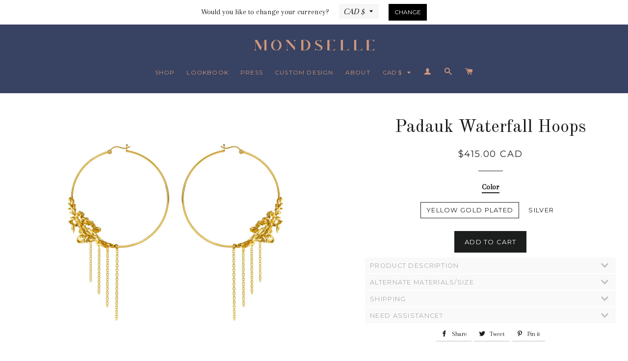

--- FILE ---
content_type: text/html; charset=utf-8
request_url: https://www.mondselle.com/products/padauk-waterfall-hoops
body_size: 18900
content:
<!doctype html>
<!--[if lt IE 7]><html class="no-js lt-ie9 lt-ie8 lt-ie7" lang="en"> <![endif]-->
<!--[if IE 7]><html class="no-js lt-ie9 lt-ie8" lang="en"> <![endif]-->
<!--[if IE 8]><html class="no-js lt-ie9" lang="en"> <![endif]-->
<!--[if IE 9 ]><html class="ie9 no-js"> <![endif]-->
<!--[if (gt IE 9)|!(IE)]><!--> <html class="no-js"> <!--<![endif]-->
<head>

  <!-- Basic page needs ================================================== -->
  <meta charset="utf-8">
  <meta http-equiv="X-UA-Compatible" content="IE=edge,chrome=1">
  
  <link rel="shortcut icon" href="//www.mondselle.com/cdn/shop/t/39/assets/Mondselle-final-icon-blue.png?v=66963341330145493991618778610" type="image/ico" />

  <!-- Title and description ================================================== -->
  <title>
  Padauk Waterfall Hoops &ndash; Mondselle
  </title>

  
  <meta name="description" content="Feminine take on traditional hoop earrings to add a statement to any outfit Handmade in house in Toronto  Materials: Sterling Silver 18K Gold Plated Brass Hoop Diameter: 3 inches">
  

  <!-- Helpers ================================================== -->
  <!-- /snippets/social-meta-tags.liquid -->


  <meta property="og:type" content="product">
  <meta property="og:title" content="Padauk Waterfall Hoops">
  
  <meta property="og:image" content="http://www.mondselle.com/cdn/shop/products/Padauk-Waterfall-Hoops-2_grande.jpg?v=1571710236">
  <meta property="og:image:secure_url" content="https://www.mondselle.com/cdn/shop/products/Padauk-Waterfall-Hoops-2_grande.jpg?v=1571710236">
  
  <meta property="og:image" content="http://www.mondselle.com/cdn/shop/products/padauk-waterfall-2_grande.jpg?v=1571710236">
  <meta property="og:image:secure_url" content="https://www.mondselle.com/cdn/shop/products/padauk-waterfall-2_grande.jpg?v=1571710236">
  
  <meta property="og:price:amount" content="415.00">
  <meta property="og:price:currency" content="CAD">


  <meta property="og:description" content="Feminine take on traditional hoop earrings to add a statement to any outfit Handmade in house in Toronto  Materials: Sterling Silver 18K Gold Plated Brass Hoop Diameter: 3 inches">

  <meta property="og:url" content="https://www.mondselle.com/products/padauk-waterfall-hoops">
  <meta property="og:site_name" content="Mondselle">






  <meta name="twitter:card" content="product">
  <meta name="twitter:title" content="Padauk Waterfall Hoops">
  <meta name="twitter:description" content="
Feminine take on traditional hoop earrings to add a statement to any outfit
Handmade in house in Toronto
 Materials:

Sterling Silver
18K Gold Plated Brass

Hoop Diameter: 3 inches">
  <meta name="twitter:image" content="https://www.mondselle.com/cdn/shop/products/Padauk-Waterfall-Hoops-2_medium.jpg?v=1571710236">
  <meta name="twitter:image:width" content="240">
  <meta name="twitter:image:height" content="240">
  <meta name="twitter:label1" content="Price">
  <meta name="twitter:data1" content="$415.00 CAD">
  
  <meta name="twitter:label2" content="Brand">
  <meta name="twitter:data2" content="Mondselle">
  


  <link rel="canonical" href="https://www.mondselle.com/products/padauk-waterfall-hoops">
  <meta name="viewport" content="width=device-width,initial-scale=1">
  <meta name="theme-color" content="#1c1d1d">

  <!-- CSS ================================================== -->
  <link href="//www.mondselle.com/cdn/shop/t/39/assets/timber.scss.css?v=137977531774839228851674755586" rel="stylesheet" type="text/css" media="all" />
  <link href="//www.mondselle.com/cdn/shop/t/39/assets/theme.scss.css?v=178174729159526470871674755586" rel="stylesheet" type="text/css" media="all" />
  <link href="//www.mondselle.com/cdn/shop/t/39/assets/skippr.css?v=158187401453773241841618778616" rel="stylesheet" type="text/css" media="all" />
  <link href="//www.mondselle.com/cdn/shop/t/39/assets/slick.css?v=41652447767313380111618778619" rel="stylesheet" type="text/css" media="all" />
  <link href="//www.mondselle.com/cdn/shop/t/39/assets/slick-theme.css?v=19834370438993701451618778617" rel="stylesheet" type="text/css" media="all" />
  
  
  
  <link href="//fonts.googleapis.com/css?family=Arapey:400" rel="stylesheet" type="text/css" media="all" />


  
    
    
    <link href="//fonts.googleapis.com/css?family=Old+Standard+TT:400" rel="stylesheet" type="text/css" media="all" />
  


  
    
    
    <link href="//fonts.googleapis.com/css?family=Montserrat:400" rel="stylesheet" type="text/css" media="all" />
  



  <!-- Header hook for plugins ================================================== -->
  <script>window.performance && window.performance.mark && window.performance.mark('shopify.content_for_header.start');</script><meta id="shopify-digital-wallet" name="shopify-digital-wallet" content="/8869606/digital_wallets/dialog">
<meta name="shopify-checkout-api-token" content="3d2401ae25eb2843911fc2fd29d8134a">
<link rel="alternate" type="application/json+oembed" href="https://www.mondselle.com/products/padauk-waterfall-hoops.oembed">
<script async="async" src="/checkouts/internal/preloads.js?locale=en-CA"></script>
<link rel="preconnect" href="https://shop.app" crossorigin="anonymous">
<script async="async" src="https://shop.app/checkouts/internal/preloads.js?locale=en-CA&shop_id=8869606" crossorigin="anonymous"></script>
<script id="shopify-features" type="application/json">{"accessToken":"3d2401ae25eb2843911fc2fd29d8134a","betas":["rich-media-storefront-analytics"],"domain":"www.mondselle.com","predictiveSearch":true,"shopId":8869606,"locale":"en"}</script>
<script>var Shopify = Shopify || {};
Shopify.shop = "mondselle.myshopify.com";
Shopify.locale = "en";
Shopify.currency = {"active":"CAD","rate":"1.0"};
Shopify.country = "CA";
Shopify.theme = {"name":"Brooklyn - Live","id":121823723680,"schema_name":null,"schema_version":null,"theme_store_id":730,"role":"main"};
Shopify.theme.handle = "null";
Shopify.theme.style = {"id":null,"handle":null};
Shopify.cdnHost = "www.mondselle.com/cdn";
Shopify.routes = Shopify.routes || {};
Shopify.routes.root = "/";</script>
<script type="module">!function(o){(o.Shopify=o.Shopify||{}).modules=!0}(window);</script>
<script>!function(o){function n(){var o=[];function n(){o.push(Array.prototype.slice.apply(arguments))}return n.q=o,n}var t=o.Shopify=o.Shopify||{};t.loadFeatures=n(),t.autoloadFeatures=n()}(window);</script>
<script>
  window.ShopifyPay = window.ShopifyPay || {};
  window.ShopifyPay.apiHost = "shop.app\/pay";
  window.ShopifyPay.redirectState = null;
</script>
<script id="shop-js-analytics" type="application/json">{"pageType":"product"}</script>
<script defer="defer" async type="module" src="//www.mondselle.com/cdn/shopifycloud/shop-js/modules/v2/client.init-shop-cart-sync_BN7fPSNr.en.esm.js"></script>
<script defer="defer" async type="module" src="//www.mondselle.com/cdn/shopifycloud/shop-js/modules/v2/chunk.common_Cbph3Kss.esm.js"></script>
<script defer="defer" async type="module" src="//www.mondselle.com/cdn/shopifycloud/shop-js/modules/v2/chunk.modal_DKumMAJ1.esm.js"></script>
<script type="module">
  await import("//www.mondselle.com/cdn/shopifycloud/shop-js/modules/v2/client.init-shop-cart-sync_BN7fPSNr.en.esm.js");
await import("//www.mondselle.com/cdn/shopifycloud/shop-js/modules/v2/chunk.common_Cbph3Kss.esm.js");
await import("//www.mondselle.com/cdn/shopifycloud/shop-js/modules/v2/chunk.modal_DKumMAJ1.esm.js");

  window.Shopify.SignInWithShop?.initShopCartSync?.({"fedCMEnabled":true,"windoidEnabled":true});

</script>
<script>
  window.Shopify = window.Shopify || {};
  if (!window.Shopify.featureAssets) window.Shopify.featureAssets = {};
  window.Shopify.featureAssets['shop-js'] = {"shop-cart-sync":["modules/v2/client.shop-cart-sync_CJVUk8Jm.en.esm.js","modules/v2/chunk.common_Cbph3Kss.esm.js","modules/v2/chunk.modal_DKumMAJ1.esm.js"],"init-fed-cm":["modules/v2/client.init-fed-cm_7Fvt41F4.en.esm.js","modules/v2/chunk.common_Cbph3Kss.esm.js","modules/v2/chunk.modal_DKumMAJ1.esm.js"],"init-shop-email-lookup-coordinator":["modules/v2/client.init-shop-email-lookup-coordinator_Cc088_bR.en.esm.js","modules/v2/chunk.common_Cbph3Kss.esm.js","modules/v2/chunk.modal_DKumMAJ1.esm.js"],"init-windoid":["modules/v2/client.init-windoid_hPopwJRj.en.esm.js","modules/v2/chunk.common_Cbph3Kss.esm.js","modules/v2/chunk.modal_DKumMAJ1.esm.js"],"shop-button":["modules/v2/client.shop-button_B0jaPSNF.en.esm.js","modules/v2/chunk.common_Cbph3Kss.esm.js","modules/v2/chunk.modal_DKumMAJ1.esm.js"],"shop-cash-offers":["modules/v2/client.shop-cash-offers_DPIskqss.en.esm.js","modules/v2/chunk.common_Cbph3Kss.esm.js","modules/v2/chunk.modal_DKumMAJ1.esm.js"],"shop-toast-manager":["modules/v2/client.shop-toast-manager_CK7RT69O.en.esm.js","modules/v2/chunk.common_Cbph3Kss.esm.js","modules/v2/chunk.modal_DKumMAJ1.esm.js"],"init-shop-cart-sync":["modules/v2/client.init-shop-cart-sync_BN7fPSNr.en.esm.js","modules/v2/chunk.common_Cbph3Kss.esm.js","modules/v2/chunk.modal_DKumMAJ1.esm.js"],"init-customer-accounts-sign-up":["modules/v2/client.init-customer-accounts-sign-up_CfPf4CXf.en.esm.js","modules/v2/client.shop-login-button_DeIztwXF.en.esm.js","modules/v2/chunk.common_Cbph3Kss.esm.js","modules/v2/chunk.modal_DKumMAJ1.esm.js"],"pay-button":["modules/v2/client.pay-button_CgIwFSYN.en.esm.js","modules/v2/chunk.common_Cbph3Kss.esm.js","modules/v2/chunk.modal_DKumMAJ1.esm.js"],"init-customer-accounts":["modules/v2/client.init-customer-accounts_DQ3x16JI.en.esm.js","modules/v2/client.shop-login-button_DeIztwXF.en.esm.js","modules/v2/chunk.common_Cbph3Kss.esm.js","modules/v2/chunk.modal_DKumMAJ1.esm.js"],"avatar":["modules/v2/client.avatar_BTnouDA3.en.esm.js"],"init-shop-for-new-customer-accounts":["modules/v2/client.init-shop-for-new-customer-accounts_CsZy_esa.en.esm.js","modules/v2/client.shop-login-button_DeIztwXF.en.esm.js","modules/v2/chunk.common_Cbph3Kss.esm.js","modules/v2/chunk.modal_DKumMAJ1.esm.js"],"shop-follow-button":["modules/v2/client.shop-follow-button_BRMJjgGd.en.esm.js","modules/v2/chunk.common_Cbph3Kss.esm.js","modules/v2/chunk.modal_DKumMAJ1.esm.js"],"checkout-modal":["modules/v2/client.checkout-modal_B9Drz_yf.en.esm.js","modules/v2/chunk.common_Cbph3Kss.esm.js","modules/v2/chunk.modal_DKumMAJ1.esm.js"],"shop-login-button":["modules/v2/client.shop-login-button_DeIztwXF.en.esm.js","modules/v2/chunk.common_Cbph3Kss.esm.js","modules/v2/chunk.modal_DKumMAJ1.esm.js"],"lead-capture":["modules/v2/client.lead-capture_DXYzFM3R.en.esm.js","modules/v2/chunk.common_Cbph3Kss.esm.js","modules/v2/chunk.modal_DKumMAJ1.esm.js"],"shop-login":["modules/v2/client.shop-login_CA5pJqmO.en.esm.js","modules/v2/chunk.common_Cbph3Kss.esm.js","modules/v2/chunk.modal_DKumMAJ1.esm.js"],"payment-terms":["modules/v2/client.payment-terms_BxzfvcZJ.en.esm.js","modules/v2/chunk.common_Cbph3Kss.esm.js","modules/v2/chunk.modal_DKumMAJ1.esm.js"]};
</script>
<script>(function() {
  var isLoaded = false;
  function asyncLoad() {
    if (isLoaded) return;
    isLoaded = true;
    var urls = ["\/\/static.zotabox.com\/6\/e\/6e365d34ef402d5e58c3d932ebac6b15\/widgets.js?shop=mondselle.myshopify.com","https:\/\/chimpstatic.com\/mcjs-connected\/js\/users\/bb63aa23ba794aaf0cf0b0712\/c033638d185fad19b1e3d3b32.js?shop=mondselle.myshopify.com"];
    for (var i = 0; i < urls.length; i++) {
      var s = document.createElement('script');
      s.type = 'text/javascript';
      s.async = true;
      s.src = urls[i];
      var x = document.getElementsByTagName('script')[0];
      x.parentNode.insertBefore(s, x);
    }
  };
  if(window.attachEvent) {
    window.attachEvent('onload', asyncLoad);
  } else {
    window.addEventListener('load', asyncLoad, false);
  }
})();</script>
<script id="__st">var __st={"a":8869606,"offset":-18000,"reqid":"d58cd781-7c76-437a-955b-37f724e3fbf8-1769913607","pageurl":"www.mondselle.com\/products\/padauk-waterfall-hoops","u":"b3f0905e91de","p":"product","rtyp":"product","rid":456166309925};</script>
<script>window.ShopifyPaypalV4VisibilityTracking = true;</script>
<script id="captcha-bootstrap">!function(){'use strict';const t='contact',e='account',n='new_comment',o=[[t,t],['blogs',n],['comments',n],[t,'customer']],c=[[e,'customer_login'],[e,'guest_login'],[e,'recover_customer_password'],[e,'create_customer']],r=t=>t.map((([t,e])=>`form[action*='/${t}']:not([data-nocaptcha='true']) input[name='form_type'][value='${e}']`)).join(','),a=t=>()=>t?[...document.querySelectorAll(t)].map((t=>t.form)):[];function s(){const t=[...o],e=r(t);return a(e)}const i='password',u='form_key',d=['recaptcha-v3-token','g-recaptcha-response','h-captcha-response',i],f=()=>{try{return window.sessionStorage}catch{return}},m='__shopify_v',_=t=>t.elements[u];function p(t,e,n=!1){try{const o=window.sessionStorage,c=JSON.parse(o.getItem(e)),{data:r}=function(t){const{data:e,action:n}=t;return t[m]||n?{data:e,action:n}:{data:t,action:n}}(c);for(const[e,n]of Object.entries(r))t.elements[e]&&(t.elements[e].value=n);n&&o.removeItem(e)}catch(o){console.error('form repopulation failed',{error:o})}}const l='form_type',E='cptcha';function T(t){t.dataset[E]=!0}const w=window,h=w.document,L='Shopify',v='ce_forms',y='captcha';let A=!1;((t,e)=>{const n=(g='f06e6c50-85a8-45c8-87d0-21a2b65856fe',I='https://cdn.shopify.com/shopifycloud/storefront-forms-hcaptcha/ce_storefront_forms_captcha_hcaptcha.v1.5.2.iife.js',D={infoText:'Protected by hCaptcha',privacyText:'Privacy',termsText:'Terms'},(t,e,n)=>{const o=w[L][v],c=o.bindForm;if(c)return c(t,g,e,D).then(n);var r;o.q.push([[t,g,e,D],n]),r=I,A||(h.body.append(Object.assign(h.createElement('script'),{id:'captcha-provider',async:!0,src:r})),A=!0)});var g,I,D;w[L]=w[L]||{},w[L][v]=w[L][v]||{},w[L][v].q=[],w[L][y]=w[L][y]||{},w[L][y].protect=function(t,e){n(t,void 0,e),T(t)},Object.freeze(w[L][y]),function(t,e,n,w,h,L){const[v,y,A,g]=function(t,e,n){const i=e?o:[],u=t?c:[],d=[...i,...u],f=r(d),m=r(i),_=r(d.filter((([t,e])=>n.includes(e))));return[a(f),a(m),a(_),s()]}(w,h,L),I=t=>{const e=t.target;return e instanceof HTMLFormElement?e:e&&e.form},D=t=>v().includes(t);t.addEventListener('submit',(t=>{const e=I(t);if(!e)return;const n=D(e)&&!e.dataset.hcaptchaBound&&!e.dataset.recaptchaBound,o=_(e),c=g().includes(e)&&(!o||!o.value);(n||c)&&t.preventDefault(),c&&!n&&(function(t){try{if(!f())return;!function(t){const e=f();if(!e)return;const n=_(t);if(!n)return;const o=n.value;o&&e.removeItem(o)}(t);const e=Array.from(Array(32),(()=>Math.random().toString(36)[2])).join('');!function(t,e){_(t)||t.append(Object.assign(document.createElement('input'),{type:'hidden',name:u})),t.elements[u].value=e}(t,e),function(t,e){const n=f();if(!n)return;const o=[...t.querySelectorAll(`input[type='${i}']`)].map((({name:t})=>t)),c=[...d,...o],r={};for(const[a,s]of new FormData(t).entries())c.includes(a)||(r[a]=s);n.setItem(e,JSON.stringify({[m]:1,action:t.action,data:r}))}(t,e)}catch(e){console.error('failed to persist form',e)}}(e),e.submit())}));const S=(t,e)=>{t&&!t.dataset[E]&&(n(t,e.some((e=>e===t))),T(t))};for(const o of['focusin','change'])t.addEventListener(o,(t=>{const e=I(t);D(e)&&S(e,y())}));const B=e.get('form_key'),M=e.get(l),P=B&&M;t.addEventListener('DOMContentLoaded',(()=>{const t=y();if(P)for(const e of t)e.elements[l].value===M&&p(e,B);[...new Set([...A(),...v().filter((t=>'true'===t.dataset.shopifyCaptcha))])].forEach((e=>S(e,t)))}))}(h,new URLSearchParams(w.location.search),n,t,e,['guest_login'])})(!0,!0)}();</script>
<script integrity="sha256-4kQ18oKyAcykRKYeNunJcIwy7WH5gtpwJnB7kiuLZ1E=" data-source-attribution="shopify.loadfeatures" defer="defer" src="//www.mondselle.com/cdn/shopifycloud/storefront/assets/storefront/load_feature-a0a9edcb.js" crossorigin="anonymous"></script>
<script crossorigin="anonymous" defer="defer" src="//www.mondselle.com/cdn/shopifycloud/storefront/assets/shopify_pay/storefront-65b4c6d7.js?v=20250812"></script>
<script data-source-attribution="shopify.dynamic_checkout.dynamic.init">var Shopify=Shopify||{};Shopify.PaymentButton=Shopify.PaymentButton||{isStorefrontPortableWallets:!0,init:function(){window.Shopify.PaymentButton.init=function(){};var t=document.createElement("script");t.src="https://www.mondselle.com/cdn/shopifycloud/portable-wallets/latest/portable-wallets.en.js",t.type="module",document.head.appendChild(t)}};
</script>
<script data-source-attribution="shopify.dynamic_checkout.buyer_consent">
  function portableWalletsHideBuyerConsent(e){var t=document.getElementById("shopify-buyer-consent"),n=document.getElementById("shopify-subscription-policy-button");t&&n&&(t.classList.add("hidden"),t.setAttribute("aria-hidden","true"),n.removeEventListener("click",e))}function portableWalletsShowBuyerConsent(e){var t=document.getElementById("shopify-buyer-consent"),n=document.getElementById("shopify-subscription-policy-button");t&&n&&(t.classList.remove("hidden"),t.removeAttribute("aria-hidden"),n.addEventListener("click",e))}window.Shopify?.PaymentButton&&(window.Shopify.PaymentButton.hideBuyerConsent=portableWalletsHideBuyerConsent,window.Shopify.PaymentButton.showBuyerConsent=portableWalletsShowBuyerConsent);
</script>
<script data-source-attribution="shopify.dynamic_checkout.cart.bootstrap">document.addEventListener("DOMContentLoaded",(function(){function t(){return document.querySelector("shopify-accelerated-checkout-cart, shopify-accelerated-checkout")}if(t())Shopify.PaymentButton.init();else{new MutationObserver((function(e,n){t()&&(Shopify.PaymentButton.init(),n.disconnect())})).observe(document.body,{childList:!0,subtree:!0})}}));
</script>
<link id="shopify-accelerated-checkout-styles" rel="stylesheet" media="screen" href="https://www.mondselle.com/cdn/shopifycloud/portable-wallets/latest/accelerated-checkout-backwards-compat.css" crossorigin="anonymous">
<style id="shopify-accelerated-checkout-cart">
        #shopify-buyer-consent {
  margin-top: 1em;
  display: inline-block;
  width: 100%;
}

#shopify-buyer-consent.hidden {
  display: none;
}

#shopify-subscription-policy-button {
  background: none;
  border: none;
  padding: 0;
  text-decoration: underline;
  font-size: inherit;
  cursor: pointer;
}

#shopify-subscription-policy-button::before {
  box-shadow: none;
}

      </style>

<script>window.performance && window.performance.mark && window.performance.mark('shopify.content_for_header.end');</script>
  <!-- /snippets/oldIE-js.liquid -->


<!--[if lt IE 9]>
<script src="//cdnjs.cloudflare.com/ajax/libs/html5shiv/3.7.2/html5shiv.min.js" type="text/javascript"></script>
<script src="//www.mondselle.com/cdn/shop/t/39/assets/respond.min.js?v=52248677837542619231618778615" type="text/javascript"></script>
<link href="//www.mondselle.com/cdn/shop/t/39/assets/respond-proxy.html" id="respond-proxy" rel="respond-proxy" />
<link href="//www.mondselle.com/search?q=a332ff885ba28e8b72b856eee62e983e" id="respond-redirect" rel="respond-redirect" />
<script src="//www.mondselle.com/search?q=a332ff885ba28e8b72b856eee62e983e" type="text/javascript"></script>
<![endif]-->


<!--[if (lte IE 9) ]><script src="//www.mondselle.com/cdn/shop/t/39/assets/match-media.min.js?v=159635276924582161481618778609" type="text/javascript"></script><![endif]-->


  <script src="//ajax.googleapis.com/ajax/libs/jquery/1.11.0/jquery.min.js" type="text/javascript"></script>
  <script src="//www.mondselle.com/cdn/shop/t/39/assets/modernizr.min.js?v=21391054748206432451618778609" type="text/javascript"></script>
  <script src="//www.mondselle.com/cdn/shop/t/39/assets/skippr.js?v=139968684338191115931618778617" type="text/javascript"></script>
  <script src="//www.mondselle.com/cdn/shop/t/39/assets/slick.min.js?v=91640496162053752371618778620" type="text/javascript"></script>

  
  

  <style>
        body {
          opacity: 0;
        }

        body.show {
          opacity: 1;
          transition: 1s;
        }
    
    	.site-header {
          background-color: #384262;
          padding: 15px 25px;
        }
    
    	#home-nav {
          text-align: center !important;
          width: 100%;
        }
    
    	.sale-banner {
          background-color: rgba(207, 151, 124, 0.4);
          font-family: 'Montserrat', sans-serif;
          font-size: 12px;
          margin: 0;
          text-align: center;
        }
    
    	.sale-banner p {
          color: #424242;
          font-weight: 600;
          margin: 0;
          padding: 0;
        }
    
    	.sale-banner p:first-child {
          padding-top: 10px;
        }
    
    	.sale-banner p:last-child {
          padding-bottom: 10px;
        }
    
    	.sale-banner-code {
          display: block;
        }
    
    	.sale-code {
          color: #de2727;
        }
    
    	.mobile-nav__item #currency_form {
          padding: 15px;
        }
    
    	.site-nav__item.currency-item .shopify-currency-form select {
          background: unset;
          background-image: url("//www.mondselle.com/cdn/shop/t/39/assets/arrow_down.svg?v=90996269564457599861618778591");
          background-position: center right;
          background-repeat: no-repeat;
          color: #cf977c;
          font-family: "Montserrat","HelveticaNeue","Helvetica Neue",sans-serif;
          font-size: 12px;
          font-style: unset;
          padding: 0 20px 0 0;
        }
    
    	.site-footer .wrapper .grid-uniform .grid__item ul li a
    	{
         	color: #cf977c; 
        }
    
    	.site-footer .wrapper .grid-uniform .grid__item p
    	{
         	color: #cf977c; 
        }
    	
    	.currency_modal {
          text-align: center;
        }
    
    	.currency_modal_form {
          padding: 0.5rem 0; 
        }
    
    	.currency_modal .shopify-currency-form select {
          padding: 0 1.75rem 0 0.5rem;
        }
    	
    	.currency_modal_submit_btn {
          font-family: 'Montserrat','HelveticaNeue','Helvetica Neue',sans-serif;
          font-size: 0.75rem;
          background: black;
          color: white;
          margin-left: 1rem;
          padding: 0.5rem 0.75rem;
        }
  </style>
<link href="https://monorail-edge.shopifysvc.com" rel="dns-prefetch">
<script>(function(){if ("sendBeacon" in navigator && "performance" in window) {try {var session_token_from_headers = performance.getEntriesByType('navigation')[0].serverTiming.find(x => x.name == '_s').description;} catch {var session_token_from_headers = undefined;}var session_cookie_matches = document.cookie.match(/_shopify_s=([^;]*)/);var session_token_from_cookie = session_cookie_matches && session_cookie_matches.length === 2 ? session_cookie_matches[1] : "";var session_token = session_token_from_headers || session_token_from_cookie || "";function handle_abandonment_event(e) {var entries = performance.getEntries().filter(function(entry) {return /monorail-edge.shopifysvc.com/.test(entry.name);});if (!window.abandonment_tracked && entries.length === 0) {window.abandonment_tracked = true;var currentMs = Date.now();var navigation_start = performance.timing.navigationStart;var payload = {shop_id: 8869606,url: window.location.href,navigation_start,duration: currentMs - navigation_start,session_token,page_type: "product"};window.navigator.sendBeacon("https://monorail-edge.shopifysvc.com/v1/produce", JSON.stringify({schema_id: "online_store_buyer_site_abandonment/1.1",payload: payload,metadata: {event_created_at_ms: currentMs,event_sent_at_ms: currentMs}}));}}window.addEventListener('pagehide', handle_abandonment_event);}}());</script>
<script id="web-pixels-manager-setup">(function e(e,d,r,n,o){if(void 0===o&&(o={}),!Boolean(null===(a=null===(i=window.Shopify)||void 0===i?void 0:i.analytics)||void 0===a?void 0:a.replayQueue)){var i,a;window.Shopify=window.Shopify||{};var t=window.Shopify;t.analytics=t.analytics||{};var s=t.analytics;s.replayQueue=[],s.publish=function(e,d,r){return s.replayQueue.push([e,d,r]),!0};try{self.performance.mark("wpm:start")}catch(e){}var l=function(){var e={modern:/Edge?\/(1{2}[4-9]|1[2-9]\d|[2-9]\d{2}|\d{4,})\.\d+(\.\d+|)|Firefox\/(1{2}[4-9]|1[2-9]\d|[2-9]\d{2}|\d{4,})\.\d+(\.\d+|)|Chrom(ium|e)\/(9{2}|\d{3,})\.\d+(\.\d+|)|(Maci|X1{2}).+ Version\/(15\.\d+|(1[6-9]|[2-9]\d|\d{3,})\.\d+)([,.]\d+|)( \(\w+\)|)( Mobile\/\w+|) Safari\/|Chrome.+OPR\/(9{2}|\d{3,})\.\d+\.\d+|(CPU[ +]OS|iPhone[ +]OS|CPU[ +]iPhone|CPU IPhone OS|CPU iPad OS)[ +]+(15[._]\d+|(1[6-9]|[2-9]\d|\d{3,})[._]\d+)([._]\d+|)|Android:?[ /-](13[3-9]|1[4-9]\d|[2-9]\d{2}|\d{4,})(\.\d+|)(\.\d+|)|Android.+Firefox\/(13[5-9]|1[4-9]\d|[2-9]\d{2}|\d{4,})\.\d+(\.\d+|)|Android.+Chrom(ium|e)\/(13[3-9]|1[4-9]\d|[2-9]\d{2}|\d{4,})\.\d+(\.\d+|)|SamsungBrowser\/([2-9]\d|\d{3,})\.\d+/,legacy:/Edge?\/(1[6-9]|[2-9]\d|\d{3,})\.\d+(\.\d+|)|Firefox\/(5[4-9]|[6-9]\d|\d{3,})\.\d+(\.\d+|)|Chrom(ium|e)\/(5[1-9]|[6-9]\d|\d{3,})\.\d+(\.\d+|)([\d.]+$|.*Safari\/(?![\d.]+ Edge\/[\d.]+$))|(Maci|X1{2}).+ Version\/(10\.\d+|(1[1-9]|[2-9]\d|\d{3,})\.\d+)([,.]\d+|)( \(\w+\)|)( Mobile\/\w+|) Safari\/|Chrome.+OPR\/(3[89]|[4-9]\d|\d{3,})\.\d+\.\d+|(CPU[ +]OS|iPhone[ +]OS|CPU[ +]iPhone|CPU IPhone OS|CPU iPad OS)[ +]+(10[._]\d+|(1[1-9]|[2-9]\d|\d{3,})[._]\d+)([._]\d+|)|Android:?[ /-](13[3-9]|1[4-9]\d|[2-9]\d{2}|\d{4,})(\.\d+|)(\.\d+|)|Mobile Safari.+OPR\/([89]\d|\d{3,})\.\d+\.\d+|Android.+Firefox\/(13[5-9]|1[4-9]\d|[2-9]\d{2}|\d{4,})\.\d+(\.\d+|)|Android.+Chrom(ium|e)\/(13[3-9]|1[4-9]\d|[2-9]\d{2}|\d{4,})\.\d+(\.\d+|)|Android.+(UC? ?Browser|UCWEB|U3)[ /]?(15\.([5-9]|\d{2,})|(1[6-9]|[2-9]\d|\d{3,})\.\d+)\.\d+|SamsungBrowser\/(5\.\d+|([6-9]|\d{2,})\.\d+)|Android.+MQ{2}Browser\/(14(\.(9|\d{2,})|)|(1[5-9]|[2-9]\d|\d{3,})(\.\d+|))(\.\d+|)|K[Aa][Ii]OS\/(3\.\d+|([4-9]|\d{2,})\.\d+)(\.\d+|)/},d=e.modern,r=e.legacy,n=navigator.userAgent;return n.match(d)?"modern":n.match(r)?"legacy":"unknown"}(),u="modern"===l?"modern":"legacy",c=(null!=n?n:{modern:"",legacy:""})[u],f=function(e){return[e.baseUrl,"/wpm","/b",e.hashVersion,"modern"===e.buildTarget?"m":"l",".js"].join("")}({baseUrl:d,hashVersion:r,buildTarget:u}),m=function(e){var d=e.version,r=e.bundleTarget,n=e.surface,o=e.pageUrl,i=e.monorailEndpoint;return{emit:function(e){var a=e.status,t=e.errorMsg,s=(new Date).getTime(),l=JSON.stringify({metadata:{event_sent_at_ms:s},events:[{schema_id:"web_pixels_manager_load/3.1",payload:{version:d,bundle_target:r,page_url:o,status:a,surface:n,error_msg:t},metadata:{event_created_at_ms:s}}]});if(!i)return console&&console.warn&&console.warn("[Web Pixels Manager] No Monorail endpoint provided, skipping logging."),!1;try{return self.navigator.sendBeacon.bind(self.navigator)(i,l)}catch(e){}var u=new XMLHttpRequest;try{return u.open("POST",i,!0),u.setRequestHeader("Content-Type","text/plain"),u.send(l),!0}catch(e){return console&&console.warn&&console.warn("[Web Pixels Manager] Got an unhandled error while logging to Monorail."),!1}}}}({version:r,bundleTarget:l,surface:e.surface,pageUrl:self.location.href,monorailEndpoint:e.monorailEndpoint});try{o.browserTarget=l,function(e){var d=e.src,r=e.async,n=void 0===r||r,o=e.onload,i=e.onerror,a=e.sri,t=e.scriptDataAttributes,s=void 0===t?{}:t,l=document.createElement("script"),u=document.querySelector("head"),c=document.querySelector("body");if(l.async=n,l.src=d,a&&(l.integrity=a,l.crossOrigin="anonymous"),s)for(var f in s)if(Object.prototype.hasOwnProperty.call(s,f))try{l.dataset[f]=s[f]}catch(e){}if(o&&l.addEventListener("load",o),i&&l.addEventListener("error",i),u)u.appendChild(l);else{if(!c)throw new Error("Did not find a head or body element to append the script");c.appendChild(l)}}({src:f,async:!0,onload:function(){if(!function(){var e,d;return Boolean(null===(d=null===(e=window.Shopify)||void 0===e?void 0:e.analytics)||void 0===d?void 0:d.initialized)}()){var d=window.webPixelsManager.init(e)||void 0;if(d){var r=window.Shopify.analytics;r.replayQueue.forEach((function(e){var r=e[0],n=e[1],o=e[2];d.publishCustomEvent(r,n,o)})),r.replayQueue=[],r.publish=d.publishCustomEvent,r.visitor=d.visitor,r.initialized=!0}}},onerror:function(){return m.emit({status:"failed",errorMsg:"".concat(f," has failed to load")})},sri:function(e){var d=/^sha384-[A-Za-z0-9+/=]+$/;return"string"==typeof e&&d.test(e)}(c)?c:"",scriptDataAttributes:o}),m.emit({status:"loading"})}catch(e){m.emit({status:"failed",errorMsg:(null==e?void 0:e.message)||"Unknown error"})}}})({shopId: 8869606,storefrontBaseUrl: "https://www.mondselle.com",extensionsBaseUrl: "https://extensions.shopifycdn.com/cdn/shopifycloud/web-pixels-manager",monorailEndpoint: "https://monorail-edge.shopifysvc.com/unstable/produce_batch",surface: "storefront-renderer",enabledBetaFlags: ["2dca8a86"],webPixelsConfigList: [{"id":"86114464","eventPayloadVersion":"v1","runtimeContext":"LAX","scriptVersion":"1","type":"CUSTOM","privacyPurposes":["ANALYTICS"],"name":"Google Analytics tag (migrated)"},{"id":"shopify-app-pixel","configuration":"{}","eventPayloadVersion":"v1","runtimeContext":"STRICT","scriptVersion":"0450","apiClientId":"shopify-pixel","type":"APP","privacyPurposes":["ANALYTICS","MARKETING"]},{"id":"shopify-custom-pixel","eventPayloadVersion":"v1","runtimeContext":"LAX","scriptVersion":"0450","apiClientId":"shopify-pixel","type":"CUSTOM","privacyPurposes":["ANALYTICS","MARKETING"]}],isMerchantRequest: false,initData: {"shop":{"name":"Mondselle","paymentSettings":{"currencyCode":"CAD"},"myshopifyDomain":"mondselle.myshopify.com","countryCode":"CA","storefrontUrl":"https:\/\/www.mondselle.com"},"customer":null,"cart":null,"checkout":null,"productVariants":[{"price":{"amount":415.0,"currencyCode":"CAD"},"product":{"title":"Padauk Waterfall Hoops","vendor":"Mondselle","id":"456166309925","untranslatedTitle":"Padauk Waterfall Hoops","url":"\/products\/padauk-waterfall-hoops","type":"Earrings"},"id":"18883358883894","image":{"src":"\/\/www.mondselle.com\/cdn\/shop\/products\/Padauk-Waterfall-Hoops-2.jpg?v=1571710236"},"sku":null,"title":"Yellow Gold Plated","untranslatedTitle":"Yellow Gold Plated"},{"price":{"amount":415.0,"currencyCode":"CAD"},"product":{"title":"Padauk Waterfall Hoops","vendor":"Mondselle","id":"456166309925","untranslatedTitle":"Padauk Waterfall Hoops","url":"\/products\/padauk-waterfall-hoops","type":"Earrings"},"id":"18883358916662","image":{"src":"\/\/www.mondselle.com\/cdn\/shop\/products\/Padauk-Waterfall-Hoops-2.jpg?v=1571710236"},"sku":null,"title":"Silver","untranslatedTitle":"Silver"}],"purchasingCompany":null},},"https://www.mondselle.com/cdn","1d2a099fw23dfb22ep557258f5m7a2edbae",{"modern":"","legacy":""},{"shopId":"8869606","storefrontBaseUrl":"https:\/\/www.mondselle.com","extensionBaseUrl":"https:\/\/extensions.shopifycdn.com\/cdn\/shopifycloud\/web-pixels-manager","surface":"storefront-renderer","enabledBetaFlags":"[\"2dca8a86\"]","isMerchantRequest":"false","hashVersion":"1d2a099fw23dfb22ep557258f5m7a2edbae","publish":"custom","events":"[[\"page_viewed\",{}],[\"product_viewed\",{\"productVariant\":{\"price\":{\"amount\":415.0,\"currencyCode\":\"CAD\"},\"product\":{\"title\":\"Padauk Waterfall Hoops\",\"vendor\":\"Mondselle\",\"id\":\"456166309925\",\"untranslatedTitle\":\"Padauk Waterfall Hoops\",\"url\":\"\/products\/padauk-waterfall-hoops\",\"type\":\"Earrings\"},\"id\":\"18883358883894\",\"image\":{\"src\":\"\/\/www.mondselle.com\/cdn\/shop\/products\/Padauk-Waterfall-Hoops-2.jpg?v=1571710236\"},\"sku\":null,\"title\":\"Yellow Gold Plated\",\"untranslatedTitle\":\"Yellow Gold Plated\"}}]]"});</script><script>
  window.ShopifyAnalytics = window.ShopifyAnalytics || {};
  window.ShopifyAnalytics.meta = window.ShopifyAnalytics.meta || {};
  window.ShopifyAnalytics.meta.currency = 'CAD';
  var meta = {"product":{"id":456166309925,"gid":"gid:\/\/shopify\/Product\/456166309925","vendor":"Mondselle","type":"Earrings","handle":"padauk-waterfall-hoops","variants":[{"id":18883358883894,"price":41500,"name":"Padauk Waterfall Hoops - Yellow Gold Plated","public_title":"Yellow Gold Plated","sku":null},{"id":18883358916662,"price":41500,"name":"Padauk Waterfall Hoops - Silver","public_title":"Silver","sku":null}],"remote":false},"page":{"pageType":"product","resourceType":"product","resourceId":456166309925,"requestId":"d58cd781-7c76-437a-955b-37f724e3fbf8-1769913607"}};
  for (var attr in meta) {
    window.ShopifyAnalytics.meta[attr] = meta[attr];
  }
</script>
<script class="analytics">
  (function () {
    var customDocumentWrite = function(content) {
      var jquery = null;

      if (window.jQuery) {
        jquery = window.jQuery;
      } else if (window.Checkout && window.Checkout.$) {
        jquery = window.Checkout.$;
      }

      if (jquery) {
        jquery('body').append(content);
      }
    };

    var hasLoggedConversion = function(token) {
      if (token) {
        return document.cookie.indexOf('loggedConversion=' + token) !== -1;
      }
      return false;
    }

    var setCookieIfConversion = function(token) {
      if (token) {
        var twoMonthsFromNow = new Date(Date.now());
        twoMonthsFromNow.setMonth(twoMonthsFromNow.getMonth() + 2);

        document.cookie = 'loggedConversion=' + token + '; expires=' + twoMonthsFromNow;
      }
    }

    var trekkie = window.ShopifyAnalytics.lib = window.trekkie = window.trekkie || [];
    if (trekkie.integrations) {
      return;
    }
    trekkie.methods = [
      'identify',
      'page',
      'ready',
      'track',
      'trackForm',
      'trackLink'
    ];
    trekkie.factory = function(method) {
      return function() {
        var args = Array.prototype.slice.call(arguments);
        args.unshift(method);
        trekkie.push(args);
        return trekkie;
      };
    };
    for (var i = 0; i < trekkie.methods.length; i++) {
      var key = trekkie.methods[i];
      trekkie[key] = trekkie.factory(key);
    }
    trekkie.load = function(config) {
      trekkie.config = config || {};
      trekkie.config.initialDocumentCookie = document.cookie;
      var first = document.getElementsByTagName('script')[0];
      var script = document.createElement('script');
      script.type = 'text/javascript';
      script.onerror = function(e) {
        var scriptFallback = document.createElement('script');
        scriptFallback.type = 'text/javascript';
        scriptFallback.onerror = function(error) {
                var Monorail = {
      produce: function produce(monorailDomain, schemaId, payload) {
        var currentMs = new Date().getTime();
        var event = {
          schema_id: schemaId,
          payload: payload,
          metadata: {
            event_created_at_ms: currentMs,
            event_sent_at_ms: currentMs
          }
        };
        return Monorail.sendRequest("https://" + monorailDomain + "/v1/produce", JSON.stringify(event));
      },
      sendRequest: function sendRequest(endpointUrl, payload) {
        // Try the sendBeacon API
        if (window && window.navigator && typeof window.navigator.sendBeacon === 'function' && typeof window.Blob === 'function' && !Monorail.isIos12()) {
          var blobData = new window.Blob([payload], {
            type: 'text/plain'
          });

          if (window.navigator.sendBeacon(endpointUrl, blobData)) {
            return true;
          } // sendBeacon was not successful

        } // XHR beacon

        var xhr = new XMLHttpRequest();

        try {
          xhr.open('POST', endpointUrl);
          xhr.setRequestHeader('Content-Type', 'text/plain');
          xhr.send(payload);
        } catch (e) {
          console.log(e);
        }

        return false;
      },
      isIos12: function isIos12() {
        return window.navigator.userAgent.lastIndexOf('iPhone; CPU iPhone OS 12_') !== -1 || window.navigator.userAgent.lastIndexOf('iPad; CPU OS 12_') !== -1;
      }
    };
    Monorail.produce('monorail-edge.shopifysvc.com',
      'trekkie_storefront_load_errors/1.1',
      {shop_id: 8869606,
      theme_id: 121823723680,
      app_name: "storefront",
      context_url: window.location.href,
      source_url: "//www.mondselle.com/cdn/s/trekkie.storefront.c59ea00e0474b293ae6629561379568a2d7c4bba.min.js"});

        };
        scriptFallback.async = true;
        scriptFallback.src = '//www.mondselle.com/cdn/s/trekkie.storefront.c59ea00e0474b293ae6629561379568a2d7c4bba.min.js';
        first.parentNode.insertBefore(scriptFallback, first);
      };
      script.async = true;
      script.src = '//www.mondselle.com/cdn/s/trekkie.storefront.c59ea00e0474b293ae6629561379568a2d7c4bba.min.js';
      first.parentNode.insertBefore(script, first);
    };
    trekkie.load(
      {"Trekkie":{"appName":"storefront","development":false,"defaultAttributes":{"shopId":8869606,"isMerchantRequest":null,"themeId":121823723680,"themeCityHash":"10655714021244642665","contentLanguage":"en","currency":"CAD","eventMetadataId":"3dfcad64-eb18-4fc2-9bed-77ebf48cef93"},"isServerSideCookieWritingEnabled":true,"monorailRegion":"shop_domain","enabledBetaFlags":["65f19447","b5387b81"]},"Session Attribution":{},"S2S":{"facebookCapiEnabled":false,"source":"trekkie-storefront-renderer","apiClientId":580111}}
    );

    var loaded = false;
    trekkie.ready(function() {
      if (loaded) return;
      loaded = true;

      window.ShopifyAnalytics.lib = window.trekkie;

      var originalDocumentWrite = document.write;
      document.write = customDocumentWrite;
      try { window.ShopifyAnalytics.merchantGoogleAnalytics.call(this); } catch(error) {};
      document.write = originalDocumentWrite;

      window.ShopifyAnalytics.lib.page(null,{"pageType":"product","resourceType":"product","resourceId":456166309925,"requestId":"d58cd781-7c76-437a-955b-37f724e3fbf8-1769913607","shopifyEmitted":true});

      var match = window.location.pathname.match(/checkouts\/(.+)\/(thank_you|post_purchase)/)
      var token = match? match[1]: undefined;
      if (!hasLoggedConversion(token)) {
        setCookieIfConversion(token);
        window.ShopifyAnalytics.lib.track("Viewed Product",{"currency":"CAD","variantId":18883358883894,"productId":456166309925,"productGid":"gid:\/\/shopify\/Product\/456166309925","name":"Padauk Waterfall Hoops - Yellow Gold Plated","price":"415.00","sku":null,"brand":"Mondselle","variant":"Yellow Gold Plated","category":"Earrings","nonInteraction":true,"remote":false},undefined,undefined,{"shopifyEmitted":true});
      window.ShopifyAnalytics.lib.track("monorail:\/\/trekkie_storefront_viewed_product\/1.1",{"currency":"CAD","variantId":18883358883894,"productId":456166309925,"productGid":"gid:\/\/shopify\/Product\/456166309925","name":"Padauk Waterfall Hoops - Yellow Gold Plated","price":"415.00","sku":null,"brand":"Mondselle","variant":"Yellow Gold Plated","category":"Earrings","nonInteraction":true,"remote":false,"referer":"https:\/\/www.mondselle.com\/products\/padauk-waterfall-hoops"});
      }
    });


        var eventsListenerScript = document.createElement('script');
        eventsListenerScript.async = true;
        eventsListenerScript.src = "//www.mondselle.com/cdn/shopifycloud/storefront/assets/shop_events_listener-3da45d37.js";
        document.getElementsByTagName('head')[0].appendChild(eventsListenerScript);

})();</script>
  <script>
  if (!window.ga || (window.ga && typeof window.ga !== 'function')) {
    window.ga = function ga() {
      (window.ga.q = window.ga.q || []).push(arguments);
      if (window.Shopify && window.Shopify.analytics && typeof window.Shopify.analytics.publish === 'function') {
        window.Shopify.analytics.publish("ga_stub_called", {}, {sendTo: "google_osp_migration"});
      }
      console.error("Shopify's Google Analytics stub called with:", Array.from(arguments), "\nSee https://help.shopify.com/manual/promoting-marketing/pixels/pixel-migration#google for more information.");
    };
    if (window.Shopify && window.Shopify.analytics && typeof window.Shopify.analytics.publish === 'function') {
      window.Shopify.analytics.publish("ga_stub_initialized", {}, {sendTo: "google_osp_migration"});
    }
  }
</script>
<script
  defer
  src="https://www.mondselle.com/cdn/shopifycloud/perf-kit/shopify-perf-kit-3.1.0.min.js"
  data-application="storefront-renderer"
  data-shop-id="8869606"
  data-render-region="gcp-us-central1"
  data-page-type="product"
  data-theme-instance-id="121823723680"
  data-theme-name=""
  data-theme-version=""
  data-monorail-region="shop_domain"
  data-resource-timing-sampling-rate="10"
  data-shs="true"
  data-shs-beacon="true"
  data-shs-export-with-fetch="true"
  data-shs-logs-sample-rate="1"
  data-shs-beacon-endpoint="https://www.mondselle.com/api/collect"
></script>
</head>


<script>
  function changeCurrency() {
    var date = new Date();
    var year = date.getFullYear();
    var month = date.getMonth();
    var day = date.getDate();
    var nextYear = new Date(year + 1, month, day);
	var nextYearUTC = nextYear.toUTCString();
    
    document.cookie="cart_currency_modal=true; path=/; expires=" + nextYearUTC;
  }
</script>
<div class="currency_modal" data-currency-modal>
  <span style="display: inline-block;">Would you like to change your currency?</span>
  <div class="currency_modal_form" style="display: inline-block; margin-left: 1rem;">
  <form method="post" action="/cart/update" id="currency_form" accept-charset="UTF-8" class="shopify-currency-form" enctype="multipart/form-data"><input type="hidden" name="form_type" value="currency" /><input type="hidden" name="utf8" value="✓" /><input type="hidden" name="return_to" value="/products/padauk-waterfall-hoops" />
    <select name="currency"><option value="CAD" selected="selected">CAD $</option><option value="USD">USD $</option></select>
    <button onclick="changeCurrency()" type="submit" class="currency_modal_submit_btn">CHANGE</button>
  </form>
  </div>
</div>
<body oncontextmenu="return false;" id="padauk-waterfall-hoops" class="template-product">
  <div id="NavDrawer" class="drawer drawer--left">
    <div class="drawer__fixed-header">
      <div class="drawer__header">
        <div class="drawer__close drawer__close--left">
          <button type="button" class="icon-fallback-text drawer__close-button js-drawer-close">
            <span class="icon icon-x" aria-hidden="true"></span>
            <span class="fallback-text">Close menu</span>
          </button>
        </div>
      </div>
    </div>
    <div class="drawer__inner">

      

      <!-- /snippets/search-bar.liquid -->





<form action="/search" method="get" value="product" class="input-group search-bar search-bar--drawer" role="search">
  
  <input type="search" name="q" value="" placeholder="Search our store" class="input-group-field" aria-label="Search our store">
  <span class="input-group-btn">
    <button type="submit" class="btn--secondary icon-fallback-text">
      <span class="icon icon-search" aria-hidden="true"></span>
      <span class="fallback-text">Search</span>
    </button>
  </span>
</form>


      <!-- begin mobile-nav -->
      <ul class="mobile-nav">
        
        
          <li class="mobile-nav__item">
            	<form method="post" action="/cart/update" id="currency_form" accept-charset="UTF-8" class="shopify-currency-form" enctype="multipart/form-data"><input type="hidden" name="form_type" value="currency" /><input type="hidden" name="utf8" value="✓" /><input type="hidden" name="return_to" value="/products/padauk-waterfall-hoops" />
                  <select name="currency" data-nav-currency>
                    
                      
                        <option selected="true">CAD $</option>
                        
                    
                      
                        <option>USD</option>
                      
                    
                  </select>
                </form>
          </li>
        
        
          
          
          
            <li class="mobile-nav__item">
              <a href="/collections/all" class="mobile-nav__link">Shop</a>
            </li>
          
        
          
          
          
            <li class="mobile-nav__item" aria-haspopup="true">
              <div class="mobile-nav__has-sublist">
                <a href="/pages/safari-glam" class="mobile-nav__link">Lookbook</a>
                <div class="mobile-nav__toggle">
                  <button type="button" class="icon-fallback-text">
                    <span class="icon-fallback-text mobile-nav__toggle-open">
                      <span class="icon icon-plus" aria-hidden="true"></span>
                      <span class="fallback-text">See More</span>
                    </span>
                    <span class="icon-fallback-text mobile-nav__toggle-close">
                      <span class="icon icon-minus" aria-hidden="true"></span>
                      <span class="fallback-text">Close Cart</span>
                    </span>
                  </button>
                </div>
              </div>
              <ul class="mobile-nav__sublist">
                
                  <li class="mobile-nav__item">
                    <a href="/pages/safari-glam" class="mobile-nav__link">Safari Glam</a>
                  </li>
                
                  <li class="mobile-nav__item">
                    <a href="/pages/nefera" class="mobile-nav__link">Nefera</a>
                  </li>
                
                  <li class="mobile-nav__item">
                    <a href="/pages/nostalgia" class="mobile-nav__link">Nostalgia</a>
                  </li>
                
                  <li class="mobile-nav__item">
                    <a href="/pages/color-my-heart" class="mobile-nav__link">Color My Heart</a>
                  </li>
                
              </ul>
            </li>
          
        
          
          
          
            <li class="mobile-nav__item">
              <a href="/pages/press" class="mobile-nav__link">Press</a>
            </li>
          
        
          
          
          
            <li class="mobile-nav__item">
              <a href="/pages/custom-design" class="mobile-nav__link">Custom Design</a>
            </li>
          
        
          
          
          
            <li class="mobile-nav__item">
              <a href="/pages/about-us" class="mobile-nav__link">About</a>
            </li>
          
        

        
        <li class="mobile-nav__spacer"></li>

        
        
          
            <li class="mobile-nav__item mobile-nav__item--secondary">
              <a href="/account/login" id="customer_login_link">Log In</a>
            </li>
            
            <li class="mobile-nav__item mobile-nav__item--secondary">
              <a href="/account/register" id="customer_register_link">Create Account</a>
            </li>
            
          
        
        
          <li class="mobile-nav__item mobile-nav__item--secondary"><a href="/pages/delivery-and-returns">DELIVERY AND RETURNS</a></li>
        
          <li class="mobile-nav__item mobile-nav__item--secondary"><a href="/pages/privacy-policy">PRIVACY POLICY</a></li>
        
          <li class="mobile-nav__item mobile-nav__item--secondary"><a href="/pages/terms-of-use">TERMS OF USE</a></li>
        
          <li class="mobile-nav__item mobile-nav__item--secondary"><a href="/pages/contact">CONTACT</a></li>
        
      </ul>
      <!-- //mobile-nav -->
    </div>
  </div>
  <div id="CartDrawer" class="drawer drawer--right drawer--has-fixed-footer">
    <div class="drawer__fixed-header">
      <div class="drawer__header">
        <div class="drawer__title">Your cart</div>
        <div class="drawer__close">
          <button type="button" class="icon-fallback-text drawer__close-button js-drawer-close">
            <span class="icon icon-x" aria-hidden="true"></span>
            <span class="fallback-text">Close Cart</span>
          </button>
        </div>
      </div>
    </div>
    <div class="drawer__inner">
      <div id="CartContainer" class="drawer__cart"></div>
    </div>
  </div>

  <div id="PageContainer" class="is-moved-by-drawer">

    <div class="header-wrapper">
      
      <header class="site-header" role="banner">
        <div class="wrapper">
          <div class="grid--full grid--table">
            <div class="grid__item large--hide one-quarter mobile-icon">
              <div class="site-nav--mobile">
                <button type="button" class="icon-fallback-text site-nav__link js-drawer-open-left" aria-controls="NavDrawer" aria-expanded="false">
                  <span class="icon icon-hamburger" aria-hidden="true"></span>
                  <span class="fallback-text">Browse</span>
                </button>
              </div>
            </div>
            <div class="grid__item large--one-third medium-down--one-half" id="home-header">
              
              
                <div class="h1 site-header__logo large--left" itemscope itemtype="http://schema.org/Organization">
              
                
                  
                  
                  <!--<a href="https://www.mondselle.com" itemprop="url" class="site-header__logo-link">
                    <img src="//www.mondselle.com/cdn/shop/t/39/assets/logo.png?v=21703003152852130521618778608" alt="Mondselle" itemprop="logo">
                  </a>-->
                  <!-- custom code -->
                  <a href="https://www.mondselle.com">
	                  <img id="homeLogo" src="//www.mondselle.com/cdn/shop/t/39/assets/logo.png?v=21703003152852130521618778608" alt="Mondselle" itemprop="logo">
                  </a>
                  
                
              
                </div>
              
            </div>
            <div class="grid__item large--two-thirds large--text-right medium-down--hide" id="home-nav">
              
              <!-- begin site-nav -->
              <ul class="site-nav" id="AccessibleNav">
                <!-- remove for custom site
                <li class="site-nav__item site-nav--compress__menu">
                  <button type="button" class="icon-fallback-text site-nav__link site-nav__link--icon js-drawer-open-left" aria-controls="NavDrawer" aria-expanded="false">
                    <span class="icon icon-hamburger" aria-hidden="true"></span>
                    <span class="fallback-text">Browse</span>
                  </button>
                </li> -->
                
                  
                  
                  
                    <li class="site-nav__item site-nav__expanded-item">
                      <a href="/collections/all" class="site-nav__link">Shop</a>
                    </li>
                  
                
                  
                  
                  
                    <li class="site-nav__item site-nav__expanded-item site-nav--has-dropdown" aria-haspopup="true">
                      <a href="/pages/safari-glam" class="site-nav__link">
                        Lookbook
                        
                      </a>
                      <ul class="site-nav__dropdown text-left">
                        
                          <li>
                            <a href="/pages/safari-glam" class="site-nav__dropdown-link">Safari Glam</a>
                          </li>
                        
                          <li>
                            <a href="/pages/nefera" class="site-nav__dropdown-link">Nefera</a>
                          </li>
                        
                          <li>
                            <a href="/pages/nostalgia" class="site-nav__dropdown-link">Nostalgia</a>
                          </li>
                        
                          <li>
                            <a href="/pages/color-my-heart" class="site-nav__dropdown-link">Color My Heart</a>
                          </li>
                        
                      </ul>
                    </li>
                  
                
                  
                  
                  
                    <li class="site-nav__item site-nav__expanded-item">
                      <a href="/pages/press" class="site-nav__link">Press</a>
                    </li>
                  
                
                  
                  
                  
                    <li class="site-nav__item site-nav__expanded-item">
                      <a href="/pages/custom-design" class="site-nav__link">Custom Design</a>
                    </li>
                  
                
                  
                  
                  
                    <li class="site-nav__item site-nav__expanded-item">
                      <a href="/pages/about-us" class="site-nav__link">About</a>
                    </li>
                  
                
				
                <li class="site-nav__item currency-item">
                  	<form method="post" action="/cart/update" id="currency_form" accept-charset="UTF-8" class="shopify-currency-form" enctype="multipart/form-data"><input type="hidden" name="form_type" value="currency" /><input type="hidden" name="utf8" value="✓" /><input type="hidden" name="return_to" value="/products/padauk-waterfall-hoops" />
                      <select name="currency" data-nav-currency>
                        
                          
                            <option selected="true">CAD $</option>
                            
                        
                          
                            <option>USD</option>
                          
                        
                      </select>
                    </form>
                </li>
				
                
                  <li class="site-nav__item site-nav__expanded-item" id="customer_account_icon">
                    <a class="site-nav__link site-nav__link--icon" href="/account">
                      <span class="icon-fallback-text">
                        <span class="icon icon-customer" aria-hidden="true"></span>
                        <span class="fallback-text">
                          
                            Log In
                          
                        </span>
                      </span>
                    </a>
                  </li>
                

                

                
                <li class="site-nav__item">
                  <a href="/search" class="site-nav__link site-nav__link--icon js-toggle-search-modal" data-mfp-src="#SearchModal">
                    <span class="icon-fallback-text">
                      <span class="icon icon-search" aria-hidden="true"></span>
                      <span class="fallback-text">Search</span>
                    </span>
                  </a>
                </li>

                <li class="site-nav__item">
                  <a href="/cart" class="site-nav__link site-nav__link--icon cart-link js-drawer-open-right" aria-controls="CartDrawer" aria-expanded="false">
                    <span class="icon-fallback-text">
                      <span class="icon icon-cart" aria-hidden="true"></span>
                      <span class="fallback-text">Cart</span>
                    </span>
                    <span class="cart-link__bubble"></span>
                  </a>
                </li>
              </ul>
              <!-- //site-nav -->
            </div>
            <div class="grid__item large--hide one-quarter mobile-icon">
              <div class="site-nav--mobile text-right">
                <a href="/cart" class="site-nav__link cart-link js-drawer-open-right" aria-controls="CartDrawer" aria-expanded="false">
                  <span class="icon-fallback-text">
                    <span class="icon icon-cart" aria-hidden="true"></span>
                    <span class="fallback-text">Cart</span>
                  </span>
                  <span class="cart-link__bubble"></span>
                </a>
              </div>
            </div>
          </div>
		
          

          

        </div>
      </header>
    </div>

    <main class="main-content" role="main">
      <div class="wrapper">
        <!-- /templates/product.liquid -->

<style>
  
.site-header {
    padding: 15px 25px;
  	background-color: #384262;
}
    
.site-header__logo img {
	max-width: 80%;
}

.thumbnail {
 height: 150px; 
}
  
.product-single__form .single-option-selector__radio {
  clip: rect(0, 0, 0, 0);
  overflow: hidden;
  position: absolute;
  height: 1px;
  width: 1px;
}
  
.product-single__form .single-option-selector__label {
  font-family: "Montserrat","HelveticaNeue","Helvetica Neue",sans-serif;
  font-weight: 400;
  font-style: normal;
  letter-spacing: 0.1em;
  text-transform: uppercase;
  position: relative;
  display: inline-block;
  line-height: 1;
  padding: 9px 11px;
  margin: 3px 4px 1px 3px;
  font-size: 0.8125em;
  font-style: normal;
  background-color: #fff;
  border: 1px solid #fff;
  cursor: pointer;
}
  
.product-single__form .single-option-selector__label.checked {
  border-color: #1c1d1d;
}
  
  
#subtitleDesc {
  	font-size: 0.8em;
	margin-top: -10px;
  	margin-bottom: 50px;
}
  
.single-option-radio__label {
  display: inline !important;
  border-bottom: 2px solid;
  padding-bottom: 2px;
}
  
.single-option-radio {
  margin-top: 15px;
}

@media screen and (min-width: 768px) {
  #home-header{
    /*width: 0;
    margin-bottom: 0px;*/
}
  
.template-index #home-header{
    width: 0;
}
  
#home-header {
 	width: 21%;
  /*margin-bottom: 50px;*/
}
}

#home-nav {
    /*width: 100%;
  	padding-top: 0px;*/
}
  
.site-header .wrapper {
  /* shopify code (removed in order to customize nav for every page - not including home)*/
  max-width: 100%;
  margin: none;
}

@media screen and (min-width: 769px){
  .site-header__logo {
    /*padding-top: 50px;
    margin-left: 18px*/
}
    
/***** navbar position *****/ 
.grid__item.large--one-third.medium-down--one-half {
	/*position: absolute !important;
  	top: 0px;
  	left: 0px;*/
}

.site-header.grid__item.large--one-third {
   width: 25.333%;
}
    
.site-header__logo {
	/*padding-top: 45px; */     
}
    
.site-header__logo img {
	max-width: 80%;
}
}
  
@media only screen and (max-width: 500px)
{
	#PageContainer {
      	margin-top: 0 !important;
	}
}

/***** product *****/
.tags--collection {
  border: 1px solid red;
  list-style-type: none !important;
}
#ad-product{
  position: fixed;
  padding: 10px;
  background: #000000;
  color: #ffffff;
  width: 16%;
  min-width: 200px;
  text-align: center;
  top: 0px;
  right: 0px;
  display: none;
  font-family: "Montserrat","HelveticaNeue","Helvetica Neue",sans-serif;
  font-size: 0.75em;
  font-style: normal;
  z-index: 99999;
}
  @media only screen and (max-width: 500px) {
	#ad-product{
		width: 100%;
	}
    #PageContainer{
      margin-top: 75px;
    }
  }
    
    
</style>





<div itemscope itemtype="http://schema.org/Product">

  <meta itemprop="url" content="https://www.mondselle.com/products/padauk-waterfall-hoops">
  <meta itemprop="image" content="//www.mondselle.com/cdn/shop/products/Padauk-Waterfall-Hoops-2_1024x1024.jpg?v=1571710236">

  
  
  
  
  
  
  
  <div class="grid product-single">
    <div class="grid__item large--seven-twelfths medium--seven-twelfths text-center">
      <div class="product-single__photos">
        
        
        
        <div class="product-single__photo-wrapper">
          <img class="product-single__photo featured-product lg-featured-product"src="//www.mondselle.com/cdn/shop/products/Padauk-Waterfall-Hoops-2_1024x1024.jpg?v=1571710236"  alt="model" variant="">
        </div>

        
        <div class="product-thumbnail">
          <img class="product-single__photo featured-product thumbnail"src="//www.mondselle.com/cdn/shop/products/Padauk-Waterfall-Hoops-2_1024x1024.jpg?v=1571710236"  alt="model" variant="">
        </div>
        
          
			<!-- manipulate div tag below for thumbnail -->
            <div class="product-thumbnail">
              <img variant="Yellow Gold Plated" class="product-single__photo thumbnail" src="//www.mondselle.com/cdn/shop/products/Padauk-Waterfall-Hoops-2_1024x1024.jpg?v=1571710236"  alt="model">
            </div>
          
        
          
			<!-- manipulate div tag below for thumbnail -->
            <div class="product-thumbnail">
              <img variant="" class="product-single__photo thumbnail" src="//www.mondselle.com/cdn/shop/products/padauk-waterfall-2_1024x1024.jpg?v=1571710236"  alt="model">
            </div>
          
        
      </div>
    </div>

    <div class="grid__item product-single__meta--wrapper medium--five-twelfths large--five-twelfths">
      <div class="product-single__meta">
        

        <h1 class="product-single__title" itemprop="name">Padauk Waterfall Hoops</h1>

        

        <div itemprop="offers" itemscope itemtype="http://schema.org/Offer">
          

          
		  
          <span id="ProductPrice" class="product-single__price" itemprop="price">
            
          </span>

          <hr class="hr--small">

          <meta itemprop="priceCurrency" content="CAD">
          <link itemprop="availability" href="http://schema.org/InStock">

          <form action="/cart/add" method="post" enctype="multipart/form-data" class="product-single__form" id="AddToCartForm">
            <select name="id" id="ProductSelect" class="product-single__variants">
              
                
                  <option  selected=""  value="18883358883894">Yellow Gold Plated - <span class=money>$415.00 CAD</span></option>
                
              
                
                  <option  selected=""  value="18883358916662">Silver - <span class=money>$415.00 CAD</span></option>
                
              
            </select>

            

            <div class="product-single__add-to-cart">
              <button type="submit" name="add" id="AddToCart" class="btn">
                <span id="AddToCartText">Add to Cart</span>
              </button>
            </div>
          </form>

        </div>
		
        <div class="product-single__description" itemprop="description">
          <h2 class="expand-header">Product Description</h2>
          <div class="product-description"><meta charset="utf-8">
<p>Feminine take on traditional hoop earrings to add a statement to any outfit</p>
<p>Handmade in house in Toronto</p>
<p class="p1"> Materials:</p>
<ul>
<li>Sterling Silver</li>
<li>18K Gold Plated Brass</li>
</ul>
<p>Hoop Diameter: 3 inches</p><hr class="hr--small"></div>
        </div>
        
        <div class="returns__description" itemprop="returns">
          <h2 class="expand-header">Alternate Materials/Size</h2>
          <div class="returns-description">
               Can't find the material or size you are looking for?<br><br>
				We can make any of our products in solid gold with different types of stone.<br><br>
				If you want a size that isn’t listed, we can make a custom fit.<br><br>
            If you are interested in any of the alternate materials or sizes, please email us at <a href="mailto:info@mondselle.com">info@mondselle.com</a>.          
            <hr class="hr--small"></div>
        </div>
        
        <div class="shipping__description" itemprop="shipping">
          <h2 class="expand-header">Shipping</h2>
          <div class="shipping-description">
            <p>All of our items are handcrafted and made to order due to the nature of items including a wide range of sizes and metal colour options. Therefore, please allow up to 15 business days to process  and ship. If an order takes longer than expected, you will be contacted as soon as possible by a representative.</p>
            <br>
            <p>	Toronto & GTA: 1 business day<br>
				Canada: 2-4 business days<br>
				United States: 4-7 business days<br>
				International: 5-10 business days
            </p>
            <br>
            <p>You will receive your order from the date it is shipped, not from the date that it is placed. Once the order leaves our warehouse, you will be provided with a tracking number via email that will allow you to follow the progress of your package.</p>
            <p>For information about shipping rates, click <a href="/pages/delivery-and-returns">here</a>.</p>
            <hr class="hr--small"></div>
        </div>
        
        <div class="assistance__description" itemprop="need-assistance">
          <h2 class="expand-header">Need Assistance?</h2>
          <div class="assistance-description">For any questions you have, please email us at <a href="mailto:info@mondselle.com">info@mondselle.com</a>.<hr class="hr--small"></div>
        </div>
        
          <!-- /snippets/social-sharing.liquid -->




<div class="social-sharing clean" data-permalink="https://www.mondselle.com/products/padauk-waterfall-hoops">

  
    <a target="_blank" href="//www.facebook.com/sharer.php?u=https://www.mondselle.com/products/padauk-waterfall-hoops" class="share-facebook">
      <span class="icon icon-facebook" aria-hidden="true"></span>
      <span class="share-title">Share</span>
      
    </a>
  

  
    <a target="_blank" href="//twitter.com/share?url=https://www.mondselle.com/products/padauk-waterfall-hoops&amp;text=Padauk%20Waterfall%20Hoops" class="share-twitter">
      <span class="icon icon-twitter" aria-hidden="true"></span>
      <span class="share-title">Tweet</span>
      
    </a>
  

  

    
      <a target="_blank" href="http://pinterest.com/pin/create/button/?url=https://www.mondselle.com/products/padauk-waterfall-hoops&amp;media=//www.mondselle.com/cdn/shop/products/Padauk-Waterfall-Hoops-2_1024x1024.jpg?v=1571710236&amp;description=Padauk%20Waterfall%20Hoops" class="share-pinterest">
        <span class="icon icon-pinterest" aria-hidden="true"></span>
        <span class="share-title">Pin it</span>
        
      </a>
    
	
  
  
</div>

        
      </div>
      </div>
  </div>

  

</div>


<script src="//www.mondselle.com/cdn/shop/t/39/assets/variant_selection.js?v=117693514180773362041618778625" type="text/javascript"></script>
<script>
var selectCallback = function(variant, selector) {
    timber.productPage({
      money_format: "<span class=money>${{amount}} CAD</span>",
      variant: variant,
      selector: selector
    });
    
    // If stone color variant is present, set the stone color images
    if (selector.product.options.includes('Stone Color')) {
      var input, label, stoneName;
      for (var i = 0; i < $("input[name='Stone Color']").length; i++) {
        stoneName = $('<div>')
			.hide()
    		.append(
          		
    		)
        input = $($("input[name='Stone Color']")[i])[0];
        label = $($("input[name='Stone Color']")[i]).next();

        label.text("");
        label.css("position","relative")
        label.css("border", "none");
        label.css("border-radius", "100%");
        label.css("height", "30px");
        label.css("width", "30px");
        input.value === 'White CZ' ?
          (
          	label.css("background", "url(https://cdn.shopify.com/s/files/1/0886/9606/files/Diamond.png?928319718168116042)" + "center center / 100% no-repeat")
          ) : (
        	label.css("background", "url(https://cdn.shopify.com/s/files/1/0886/9606/files/" + input.value.replace(/ /g, '_') + ".png?928319718168116042) center center / 100% no-repeat")
          )
        
        label.append(
          	
        	$('<p>')
          		.hide()
          		.text(input.attributes.value.value)
        		.addClass("stone-name")
          		.css("position","absolute")
          		.css("top","35px")
          		.css("left","-23px")
          		.css("padding","8px")
          		.css("width","80px")
          		.css("border-radius","5px")
          		.css("background","#35393C")
          		.css("color","#FFF")
          		.css("text-transform","capitalize")
          		.css("font-size","0.65rem")
          		.css("opacity","0.8")
          		.css("z-index","1")
        )
      }
      
      $("fieldset[name='Stone Color']").find('label').on({
        mouseenter: function () {
          $(this).children().show()
        },
        mouseleave: function () {
          $(this).children().hide() 
        }
      });
    }
    
    $('.featured-product').each(function(index, value){
      value.src = variant.featured_image.src
    })
    $('.thumbnail').each(function(index,value){
      $(value).click(function(){
          $('.lg-featured-product')[0].src = value.src
      })
    })
    
  }
  
  jQuery(function($) {
    new Shopify.OptionSelectors('ProductSelect', {
      product: {"id":456166309925,"title":"Padauk Waterfall Hoops","handle":"padauk-waterfall-hoops","description":"\u003cmeta charset=\"utf-8\"\u003e\n\u003cp\u003eFeminine take on traditional hoop earrings to add a statement to any outfit\u003c\/p\u003e\n\u003cp\u003eHandmade in house in Toronto\u003c\/p\u003e\n\u003cp class=\"p1\"\u003e Materials:\u003c\/p\u003e\n\u003cul\u003e\n\u003cli\u003eSterling Silver\u003c\/li\u003e\n\u003cli\u003e18K Gold Plated Brass\u003c\/li\u003e\n\u003c\/ul\u003e\n\u003cp\u003eHoop Diameter: 3 inches\u003c\/p\u003e","published_at":"2018-01-14T21:34:00-05:00","created_at":"2018-01-10T20:38:36-05:00","vendor":"Mondselle","type":"Earrings","tags":["Earrings"],"price":41500,"price_min":41500,"price_max":41500,"available":true,"price_varies":false,"compare_at_price":0,"compare_at_price_min":0,"compare_at_price_max":0,"compare_at_price_varies":false,"variants":[{"id":18883358883894,"title":"Yellow Gold Plated","option1":"Yellow Gold Plated","option2":null,"option3":null,"sku":null,"requires_shipping":true,"taxable":true,"featured_image":{"id":1574695174181,"product_id":456166309925,"position":1,"created_at":"2018-01-10T20:39:35-05:00","updated_at":"2019-10-21T22:10:36-04:00","alt":"model","width":1024,"height":1024,"src":"\/\/www.mondselle.com\/cdn\/shop\/products\/Padauk-Waterfall-Hoops-2.jpg?v=1571710236","variant_ids":[18883358883894,18883358916662]},"available":true,"name":"Padauk Waterfall Hoops - Yellow Gold Plated","public_title":"Yellow Gold Plated","options":["Yellow Gold Plated"],"price":41500,"weight":0,"compare_at_price":0,"inventory_quantity":-1,"inventory_management":null,"inventory_policy":"deny","barcode":null,"featured_media":{"alt":"model","id":755014107190,"position":1,"preview_image":{"aspect_ratio":1.0,"height":1024,"width":1024,"src":"\/\/www.mondselle.com\/cdn\/shop\/products\/Padauk-Waterfall-Hoops-2.jpg?v=1571710236"}},"requires_selling_plan":false,"selling_plan_allocations":[]},{"id":18883358916662,"title":"Silver","option1":"Silver","option2":null,"option3":null,"sku":null,"requires_shipping":true,"taxable":true,"featured_image":{"id":1574695174181,"product_id":456166309925,"position":1,"created_at":"2018-01-10T20:39:35-05:00","updated_at":"2019-10-21T22:10:36-04:00","alt":"model","width":1024,"height":1024,"src":"\/\/www.mondselle.com\/cdn\/shop\/products\/Padauk-Waterfall-Hoops-2.jpg?v=1571710236","variant_ids":[18883358883894,18883358916662]},"available":true,"name":"Padauk Waterfall Hoops - Silver","public_title":"Silver","options":["Silver"],"price":41500,"weight":0,"compare_at_price":0,"inventory_quantity":1,"inventory_management":null,"inventory_policy":"deny","barcode":null,"featured_media":{"alt":"model","id":755014107190,"position":1,"preview_image":{"aspect_ratio":1.0,"height":1024,"width":1024,"src":"\/\/www.mondselle.com\/cdn\/shop\/products\/Padauk-Waterfall-Hoops-2.jpg?v=1571710236"}},"requires_selling_plan":false,"selling_plan_allocations":[]}],"images":["\/\/www.mondselle.com\/cdn\/shop\/products\/Padauk-Waterfall-Hoops-2.jpg?v=1571710236","\/\/www.mondselle.com\/cdn\/shop\/products\/padauk-waterfall-2.jpg?v=1571710236"],"featured_image":"\/\/www.mondselle.com\/cdn\/shop\/products\/Padauk-Waterfall-Hoops-2.jpg?v=1571710236","options":["Color"],"media":[{"alt":"model","id":755014107190,"position":1,"preview_image":{"aspect_ratio":1.0,"height":1024,"width":1024,"src":"\/\/www.mondselle.com\/cdn\/shop\/products\/Padauk-Waterfall-Hoops-2.jpg?v=1571710236"},"aspect_ratio":1.0,"height":1024,"media_type":"image","src":"\/\/www.mondselle.com\/cdn\/shop\/products\/Padauk-Waterfall-Hoops-2.jpg?v=1571710236","width":1024},{"alt":"model","id":755025117238,"position":2,"preview_image":{"aspect_ratio":0.921,"height":1112,"width":1024,"src":"\/\/www.mondselle.com\/cdn\/shop\/products\/padauk-waterfall-2.jpg?v=1571710236"},"aspect_ratio":0.921,"height":1112,"media_type":"image","src":"\/\/www.mondselle.com\/cdn\/shop\/products\/padauk-waterfall-2.jpg?v=1571710236","width":1024}],"requires_selling_plan":false,"selling_plan_groups":[],"content":"\u003cmeta charset=\"utf-8\"\u003e\n\u003cp\u003eFeminine take on traditional hoop earrings to add a statement to any outfit\u003c\/p\u003e\n\u003cp\u003eHandmade in house in Toronto\u003c\/p\u003e\n\u003cp class=\"p1\"\u003e Materials:\u003c\/p\u003e\n\u003cul\u003e\n\u003cli\u003eSterling Silver\u003c\/li\u003e\n\u003cli\u003e18K Gold Plated Brass\u003c\/li\u003e\n\u003c\/ul\u003e\n\u003cp\u003eHoop Diameter: 3 inches\u003c\/p\u003e"},
      onVariantSelected: selectCallback,
      enableHistoryState: true
    });
  });
  
  // Expand description boxes when clicked
  $('.product-single__description').click(function(){
    $('.product-description').slideToggle('slow');
  });
  $('.shipping__description').click(function(){
    $('.shipping-description').slideToggle('slow');
  });
  $('.returns__description').click(function(){
    $('.returns-description').slideToggle('slow');
  });
  $('.assistance__description').click(function(){
    $('.assistance-description').slideToggle('slow');
  });
  

</script>
      </div>
    </main>

    
      <div class="newsletter">
        <div class="wrapper">
          
          
          <form action="//mondselle.us12.list-manage.com/subscribe/post?u=bb63aa23ba794aaf0cf0b0712&amp;id=ff2a21c0e4" method="post" id="mc-embedded-subscribe-form" name="mc-embedded-subscribe-form" target="_blank">
            <label for="Email" class="newsletter__label hidden-label">Sign up to our mailing list</label>
            <div class="input-group">
              <input type="email" value="" placeholder="Sign up to our mailing list" name="EMAIL" id="Email" class="input-group-field newsletter__input" autocorrect="off" autocapitalize="off">
              <span class="input-group-btn">
                <button type="submit" class="btn newsletter__submit" name="subscribe" id="Subscribe">
                  <span class="newsletter__submit-text--large">Subscribe</span>
                  <span class="newsletter__submit-text--small">&rarr;</span>
                </button>
              </span>
            </div>
          </form>
        </div>
      </div>
    

    <footer class="site-footer small--text-center" role="contentinfo">
      <div class="wrapper">

        <div class="grid-uniform">

          
          

          
          

          
          
          

          
          
          

          
          
          

          
            
            <div class="grid__item ">
                <ul class="no-bullets social-icons">
                  
                    <li>
                      <a href="https://www.instagram.com/_mondselle" title="Mondselle on Instagram" target="_blank">
                        <span class="icon icon-instagram" aria-hidden="true"></span>
                        
                      </a>
                    </li>
                  
                  
                    <li>
                      <a href="https://www.facebook.com/mondselle" title="Mondselle on Facebook" target="_blank">
                        <span class="icon icon-facebook" aria-hidden="true"></span>
                        
                      </a>
                    </li>
                  
                  
                    <li>
                      <a href="https://www.pinterest.com/mondselle" title="Mondselle on Pinterest" target="_blank">
                        <span class="icon icon-pinterest" aria-hidden="true"></span>
                        
                      </a>
                    </li>
                  
                  
                    <li>
                      <a href="https://twitter.com/Mondselle" title="Mondselle on Twitter" target="_blank">
                        <span class="icon icon-twitter" aria-hidden="true"></span>
                        
                      </a>
                    </li>
                  
                  
                  
                  
                  
                  
                  
                </ul>
            </div>
          
          
          
            <div class="grid__item ">
              <ul class="no-bullets site-footer__linklist">
                

          
          

                  <li><a href="/pages/delivery-and-returns">DELIVERY AND RETURNS</a></li>

                

          
          

                  <li><a href="/pages/privacy-policy">PRIVACY POLICY</a></li>

                

          
          

                  <li><a href="/pages/terms-of-use">TERMS OF USE</a></li>

                

          
          

                  <li><a href="/pages/contact">CONTACT</a></li>

                
              </ul>
            </div>
          

          <div class="grid__item  copyrights">
            <p>&copy; 2026, Mondselle</p>
            
            <!--
              <ul class="inline-list payment-icons">
                
                  <li>
                    <span class="icon-fallback-text">
                      <span class="icon icon-american_express" aria-hidden="true"></span>
                      <span class="fallback-text">american express</span>
                    </span>
                  </li>
                
                  <li>
                    <span class="icon-fallback-text">
                      <span class="icon icon-diners_club" aria-hidden="true"></span>
                      <span class="fallback-text">diners club</span>
                    </span>
                  </li>
                
                  <li>
                    <span class="icon-fallback-text">
                      <span class="icon icon-discover" aria-hidden="true"></span>
                      <span class="fallback-text">discover</span>
                    </span>
                  </li>
                
                  <li>
                    <span class="icon-fallback-text">
                      <span class="icon icon-master" aria-hidden="true"></span>
                      <span class="fallback-text">master</span>
                    </span>
                  </li>
                
                  <li>
                    <span class="icon-fallback-text">
                      <span class="icon icon-shopify_pay" aria-hidden="true"></span>
                      <span class="fallback-text">shopify pay</span>
                    </span>
                  </li>
                
                  <li>
                    <span class="icon-fallback-text">
                      <span class="icon icon-visa" aria-hidden="true"></span>
                      <span class="fallback-text">visa</span>
                    </span>
                  </li>
                
              </ul>
			-->
            
          </div>
        </div>

      </div>
    </footer>

  </div>


  <script src="//www.mondselle.com/cdn/shop/t/39/assets/fastclick.min.js?v=29723458539410922371618778592" type="text/javascript"></script>
  <script src="//www.mondselle.com/cdn/shop/t/39/assets/timber.js?v=183330983594599123421618778636" type="text/javascript"></script>
  <script src="//www.mondselle.com/cdn/shop/t/39/assets/theme.js?v=92351486427295509291622486963" type="text/javascript"></script>
                                                 
  
  <script>
    if(document.cookie.split(";").some(function(item){ return item.trim().startsWith('cart_currency_modal=')})) {
      document.querySelector("div[data-currency-modal]").style.display = "none";
    }
    
    $('.shopify-currency-form select[data-nav-currency]').on('change', function() {
      $(this)
        .parents('form')
        .submit();
      
      document.cookie="cart_currency_modal=true";
    });
    
    
  </script>

  
<!--     <script src="//www.mondselle.com/cdn/shop/t/39/assets/slick.min.js?v=91640496162053752371618778620" type="text/javascript"></script> -->
    <script src="//www.mondselle.com/cdn/shop/t/39/assets/scrolltofixed.min.js?v=154658682654615305601618778616" type="text/javascript"></script>
  

  
  
    <script src="//www.mondselle.com/cdn/shop/t/39/assets/handlebars.min.js?v=79044469952368397291618778594" type="text/javascript"></script>
    <!-- /snippets/ajax-cart-template.liquid -->

  <script id="CartTemplate" type="text/template">
  
    <form action="/cart" method="post" novalidate class="cart ajaxcart">
      <div class="ajaxcart__inner ajaxcart__inner--has-fixed-footer">
        {{#items}}
        <div class="ajaxcart__product">
          <div class="ajaxcart__row" data-line="{{line}}">
            <div class="grid">
              <div class="grid__item one-quarter">
                <a href="{{url}}" class="ajaxcart__product-image"><img src="{{img}}" alt="{{name}}"></a>
              </div>
              <div class="grid__item three-quarters">
                <div class="ajaxcart__product-name--wrapper">
                  <a href="{{url}}" class="ajaxcart__product-name">{{name}}</a>
                  {{#if variation}}
                    <span class="ajaxcart__product-meta">{{variation}}</span>
                  {{/if}}
                  {{#properties}}
                    {{#each this}}
                      {{#if this}}
                        <span class="ajaxcart__product-meta">{{@key}}: {{this}}</span>
                      {{/if}}
                    {{/each}}
                  {{/properties}}
                </div>

                <div class="grid--full display-table">
                  <div class="grid__item display-table-cell one-half">
                    <div class="ajaxcart__qty">
                      <button type="button" class="ajaxcart__qty-adjust ajaxcart__qty--minus icon-fallback-text" data-id="{{id}}" data-qty="{{itemMinus}}" data-line="{{line}}">
                        <span class="icon icon-minus" aria-hidden="true"></span>
                        <span class="fallback-text">&minus;</span>
                      </button>
                      <input type="text" name="updates[]" class="ajaxcart__qty-num" value="{{itemQty}}" min="0" data-id="{{id}}" data-line="{{line}}" aria-label="quantity" pattern="[0-9]*">
                      <button type="button" class="ajaxcart__qty-adjust ajaxcart__qty--plus icon-fallback-text" data-id="{{id}}" data-line="{{line}}" data-qty="{{itemAdd}}">
                        <span class="icon icon-plus" aria-hidden="true"></span>
                        <span class="fallback-text">+</span>
                      </button>
                    </div>
                  </div>
                  <div class="grid__item display-table-cell one-half text-right">
                    <span class="ajaxcart__price">
                      {{{price}}}
                    </span>
                  </div>
                </div>
              </div>
            </div>
          </div>
        </div>
        {{/items}}

        
      </div>
      <div class="ajaxcart__footer ajaxcart__footer--fixed">
        <div class="grid--full">
          <div class="grid__item one-third">
            <p class="ajaxcart__subtotal">Subtotal</p>
          </div>
          <div class="grid__item two-thirds text-right">
            <p class="ajaxcart__subtotal">&nbsp;{{{totalPrice}}}</p>
          </div>
        </div>
        <p class="text-center ajaxcart__note">Shipping &amp; taxes calculated at checkout</p>
        <button type="submit" class="btn--secondary btn--full cart__checkout" name="checkout">
          Check Out &rarr;
        </button>
      </div>
    </form>
  
  </script>
  <script id="AjaxQty" type="text/template">
  
    <div class="ajaxcart__qty">
      <button type="button" class="ajaxcart__qty-adjust ajaxcart__qty--minus icon-fallback-text" data-id="{{id}}" data-qty="{{itemMinus}}">
        <span class="icon icon-minus" aria-hidden="true"></span>
        <span class="fallback-text">&minus;</span>
      </button>
      <input type="text" class="ajaxcart__qty-num" value="{{itemQty}}" min="0" data-id="{{id}}" aria-label="quantity" pattern="[0-9]*">
      <button type="button" class="ajaxcart__qty-adjust ajaxcart__qty--plus icon-fallback-text" data-id="{{id}}" data-qty="{{itemAdd}}">
        <span class="icon icon-plus" aria-hidden="true"></span>
        <span class="fallback-text">+</span>
      </button>
    </div>
  
  </script>
  <script id="JsQty" type="text/template">
  
    <div class="js-qty">
      <button type="button" class="js-qty__adjust js-qty__adjust--minus icon-fallback-text" data-id="{{id}}" data-qty="{{itemMinus}}">
        <span class="icon icon-minus" aria-hidden="true"></span>
        <span class="fallback-text">&minus;</span>
      </button>
      <input type="text" class="js-qty__num" value="{{itemQty}}" min="1" data-id="{{id}}" aria-label="quantity" pattern="[0-9]*" name="{{inputName}}" id="{{inputId}}">
      <button type="button" class="js-qty__adjust js-qty__adjust--plus icon-fallback-text" data-id="{{id}}" data-qty="{{itemAdd}}">
        <span class="icon icon-plus" aria-hidden="true"></span>
        <span class="fallback-text">+</span>
      </button>
    </div>
  
  </script>

    <script src="//www.mondselle.com/cdn/shop/t/39/assets/ajax-cart.js?v=35477574997995459851618778635" type="text/javascript"></script>
    <script>
      jQuery(function($) {
        ajaxCart.init({
          formSelector: '#AddToCartForm',
          cartContainer: '#CartContainer',
          addToCartSelector: '#AddToCart',
          enableQtySelectors: true,
          moneyFormat: "\u003cspan class=money\u003e${{amount}} CAD\u003c\/span\u003e"
        });
      });
    </script>
  

  
    <script src="//www.mondselle.com/cdn/shop/t/39/assets/magnific-popup.min.js?v=80949942844331608581618778608" type="text/javascript"></script>
  

  
    
      <script src="//www.mondselle.com/cdn/shop/t/39/assets/social-buttons.js?v=11321258142971877191618778635" type="text/javascript"></script>
    
  

  
    <div id="SearchModal" class="mfp-hide">
      <!-- /snippets/search-bar.liquid -->





<form action="/search" method="get" value="product" class="input-group search-bar search-bar--modal" role="search">
  
  <input type="search" name="q" value="" placeholder="Search our store" class="input-group-field" aria-label="Search our store">
  <span class="input-group-btn">
    <button type="submit" class="btn icon-fallback-text">
      <span class="icon icon-search" aria-hidden="true"></span>
      <span class="fallback-text">Search</span>
    </button>
  </span>
</form>

    </div>
  

  <script>
    $(document).ready(function() {
    // Allow for buffer time to adjust position of center image in the slide show
      $('body').addClass('show');
  });
  </script>
</body>
</html>


--- FILE ---
content_type: text/javascript
request_url: https://www.mondselle.com/cdn/shop/t/39/assets/skippr.js?v=139968684338191115931618778617
body_size: 10343
content:
(function(){var Skippr=function(){function Skippr2(element,options){var _=this,timer2;_.settings=$.extend($.fn.skippr.defaults,options),_.$element=$(element),_.$parent=_.$element.parent(),_.$photos=_.$element.children(),_.count=_.$photos.length,_.countString=String(_.count),_.init()}return Skippr2.prototype.init=function(){var _=this;_.setup(),_.navClick(),_.arrowClick(),_.resize(),_.keyPress(),_.settings.autoPlay==!0&&(_.autoPlay(),_.autoPlayPause())},Skippr2.prototype.setup=function(){var _=this;if(_.settings.childrenElementType=="img"){var makeDivs=[];for(i=0;i<_.count;i++){var src=_.$photos.eq(i).attr("src"),insert='<div style="background-image: url('+src+')"></div>';makeDivs.push(insert)}makeDivs.join(""),_.$element.append(makeDivs),_.$element.find("img").remove(),_.$photos=_.$element.children()}_.settings.transition=="fade"&&_.$photos.not(":first-child").hide(),_.settings.transition=="slide"&&_.setupSlider(),_.$photos.eq(0).addClass("visible"),_.$element.addClass("skippr"),_.navBuild(),_.settings.arrows==!0&&_.arrowBuild()},Skippr2.prototype.resize=function(){var _=this;_.settings.transition=="slide"&&$(window).resize(function(){var currentItem=_.$element.find(".skippr-nav-element-active").attr("data-slider");_.setupSlider(),_.$photos.each(function(){var amountLeft=parseFloat($(this).css("left")),parentWidth=_.$parent.width(),moveAmount;currentItem>1&&(moveAmount=amountLeft-parentWidth*(currentItem-1)),$(this).css("left",moveAmount+"px")}),_.settings.autoPlay===!0&&(clearInterval(timer),_.autoPlay())})},Skippr2.prototype.arrowBuild=function(){var _=this,previous,next,startingPrevious=_.count,previousStyles="";_.settings.hidePrevious==!0&&(previousStyles='style="display:none;"'),previous='<nav class="skippr-nav-item skippr-arrow skippr-previous" data-slider="'+startingPrevious+'" '+previousStyles+"></nav>",next='<nav class="skippr-nav-item skippr-arrow skippr-next" data-slider="2"></nav>',_.$element.append(previous+next)},Skippr2.prototype.navBuild=function(){var _=this,container,navElements=[];if(_.settings.navType=="block")var styleClass="skippr-nav-element-block";else if(_.settings.navType=="bubble")var styleClass="skippr-nav-element-bubble";for(var i2=0;i2<_.count;i2++){var insert;i2==0?insert="<div class='skippr-nav-element skippr-nav-item "+styleClass+" skippr-nav-element-active' data-slider='"+(i2+1)+"'></div>":insert="<div class='skippr-nav-element skippr-nav-item "+styleClass+"' data-slider='"+(i2+1)+"'></div>",navElements.push(insert)}navElements=navElements.join(""),container='<nav class="skippr-nav-container">'+navElements+"</nav>",_.$element.append(container)},Skippr2.prototype.arrowClick=function(){var _=this,$arrows=_.$element.find(".skippr-arrow");$arrows.click(function(){$(this).hasClass("disabled")||_.change($(this))})},Skippr2.prototype.navClick=function(){var _=this,$navs=_.$element.find(".skippr-nav-element");$navs.click(function(){$(this).hasClass("disabled")||_.change($(this))})},Skippr2.prototype.change=function(element){var _=this,item=element.attr("data-slider"),allNavItems=_.$element.find(".skippr-nav-item"),currentItem=_.$element.find(".skippr-nav-element-active").attr("data-slider"),nextData=_.$element.find(".skippr-next").attr("data-slider"),previousData=_.$element.find(".skippr-previous").attr("data-slider");if(item!=currentItem){_.settings.transition=="fade"&&(_.$photos.eq(item-1).css("z-index","10").siblings("div").css("z-index","9"),_.$photos.eq(item-1).fadeIn(_.settings.speed,function(){_.$element.find(".visible").fadeOut("fast",function(){$(this).removeClass("visible"),_.$photos.eq(item-1).addClass("visible")})})),_.settings.transition=="slide"&&_.$photos.each(function(){var amountLeft=parseFloat($(this).css("left")),parentWidth=_.$parent.width(),moveAmount;item>currentItem&&(moveAmount=amountLeft-parentWidth*(item-currentItem)),item<currentItem&&(moveAmount=amountLeft+parentWidth*(currentItem-item)),allNavItems.addClass("disabled"),$(this).velocity({left:moveAmount+"px"},_.settings.speed,_.settings.easing,function(){allNavItems.removeClass("disabled")}),_.logs("slides sliding")}),_.$element.find(".skippr-nav-element").eq(item-1).addClass("skippr-nav-element-active").siblings().removeClass("skippr-nav-element-active");var nextDataAddString=Number(item)+1,previousDataAddString=Number(item)-1;item==_.count?_.$element.find(".skippr-next").attr("data-slider","1"):_.$element.find(".skippr-next").attr("data-slider",nextDataAddString),item==1?_.$element.find(".skippr-previous").attr("data-slider",_.countString):_.$element.find(".skippr-previous").attr("data-slider",previousDataAddString),_.settings.hidePrevious==!0&&_.hidePrevious()}},Skippr2.prototype.autoPlay=function(){var _=this;timer=setInterval(function(){var activeElement=_.$element.find(".skippr-nav-element-active"),activeSlide=activeElement.attr("data-slider");if(activeSlide==_.count)var elementToInsert=_.$element.find(".skippr-nav-element").eq(0);else var elementToInsert=activeElement.next();_.change(elementToInsert)},_.settings.autoPlayDuration)},Skippr2.prototype.autoPlayPause=function(){var _=this;_.$parent.hover(function(){clearInterval(timer),_.logs("clearing timer on hover")},function(){_.autoPlay(),_.logs("resetting timer on un-hover")}),$(window).on("blur focus",function(e){var prevType=$(this).data("prevType");if(prevType!=e.type)switch(e.type){case"blur":clearInterval(timer),_.logs("clearing timer on window blur");break;case"focus":_.autoPlay(),_.logs("resetting timer on window focus");break}$(this).data("prevType",e.type)})},Skippr2.prototype.setupSlider=function(){var _=this,parentWidth=_.$parent.width(),amountLeft;for(_.$photos.css("position","absolute"),i=0;i<_.count;i++)amountLeft=parentWidth*i,_.$photos.eq(i).css("left",amountLeft)},Skippr2.prototype.keyPress=function(){var _=this;_.settings.keyboardOnAlways==!0&&$(document).on("keydown",function(e){e.which==39&&_.$element.find(".skippr-next").trigger("click"),e.which==37&&_.$element.find(".skippr-previous").trigger("click")}),_.settings.keyboardOnAlways==!1&&_.$parent.hover(function(){$(document).on("keydown",function(e){e.which==39&&_.$element.find(".skippr-next").trigger("click"),e.which==37&&_.$element.find(".skippr-previous").trigger("click")})},function(){$(document).off("keydown")})},Skippr2.prototype.hidePrevious=function(){var _=this;_.$element.find(".skippr-nav-element").eq(0).hasClass("skippr-nav-element-active")?_.$element.find(".skippr-previous").fadeOut():_.$element.find(".skippr-previous").fadeIn()},Skippr2.prototype.logs=function(message){var _=this;_.settings.logs===!0&&console.log(message)},Skippr2}();$.fn.skippr=function(options){var instance;return instance=this.data("skippr"),instance?options===!0?instance:($.type(options)==="string"&&instance[options](),this):this.each(function(){return $(this).data("skippr",new Skippr(this,options))})},$.fn.skippr.defaults={transition:"slide",speed:1e3,easing:"easeOutQuart",navType:"block",childrenElementType:"div",arrows:!0,autoPlay:!1,autoPlayDuration:5e3,keyboardOnAlways:!0,hidePrevious:!1,logs:!1}}).call(this);/*!
* Velocity.js: Accelerated JavaScript animation.
* @version 0.0.18
* @docs http://velocityjs.org
* @license Copyright 2014 Julian Shapiro. MIT License: http://en.wikipedia.org/wiki/MIT_License
*/(function(a,b,c,d){function e(a2){for(var b2=-1,c2=a2?a2.length:0,d2=[];++b2<c2;){var e2=a2[b2];e2&&d2.push(e2)}return d2}function f(a2){return Object.prototype.toString.call(a2)==="[object Function]"}function g(a2){var b2=Object.prototype.toString.call(a2);return typeof a2=="object"&&/^\[object (HTMLCollection|NodeList|Object)\]$/.test(b2)&&a2.length!==d&&(a2.length===0||typeof a2[0]=="object"&&a2[0].nodeType>0)}function h(a2){return a2.jquery||b.Zepto&&b.Zepto.zepto.isZ(a2)}function i2(a2,b2){var c2=a2;return typeof a2=="string"?s.Easings[a2]||(c2=!1):c2=q(a2)&&a2.length===2?u.apply(null,a2.concat([b2])):q(a2)&&a2.length===4?t.apply(null,a2):!1,c2===!1&&(c2=s.Easings[s.defaults.easing]?s.defaults.easing:n),c2}function j(a2){if(a2){for(var b2=new Date().getTime(),c2=0,e2=s.State.calls.length;e2>c2;c2++)if(s.State.calls[c2]){var f2=s.State.calls[c2],g2=f2[0],h2=f2[2],i3=f2[3];i3||(i3=s.State.calls[c2][3]=b2-16);for(var m2=Math.min((b2-i3)/h2.duration,1),n2=0,o2=g2.length;o2>n2;n2++){var q2=g2[n2],t2=q2.element;if(r.data(t2,l)){var u2=!1;h2.display&&h2.display!=="none"&&v.setPropertyValue(t2,"display",h2.display);for(var w2 in q2)if(w2!=="element"){var x,y=q2[w2],z=typeof y.easing=="string"?s.Easings[y.easing]:y.easing;if(x=m2===1?y.endValue:y.startValue+(y.endValue-y.startValue)*z(m2),y.currentValue=x,v.Hooks.registered[w2]){var A=v.Hooks.getRoot(w2),B=r.data(t2,l).rootPropertyValueCache[A];B&&(y.rootPropertyValue=B)}var C=v.setPropertyValue(t2,w2,y.currentValue+(parseFloat(x)===0?"":y.unitType),y.rootPropertyValue,y.scrollData);v.Hooks.registered[w2]&&(r.data(t2,l).rootPropertyValueCache[A]=v.Normalizations.registered[A]?v.Normalizations.registered[A]("extract",null,C[1]):C[1]),C[0]==="transform"&&(u2=!0)}h2.mobileHA&&r.data(t2,l).transformCache.translate3d===d&&(r.data(t2,l).transformCache.translate3d="(0px, 0px, 0px)",u2=!0),u2&&v.flushTransformCache(t2)}}h2.display&&h2.display!=="none"&&(s.State.calls[c2][2].display=!1),m2===1&&k(c2)}}s.State.isTicking&&p(j)}function k(a2){for(var b2=s.State.calls[a2][0],c2=s.State.calls[a2][1],e2=s.State.calls[a2][2],f2=!1,g2=0,h2=b2.length;h2>g2;g2++){var i3=b2[g2].element;if(e2.display!=="none"||e2.loop||v.setPropertyValue(i3,"display",e2.display),(r.queue(i3)[1]===d||!/\.velocityQueueEntryFlag/i.test(r.queue(i3)[1]))&&r.data(i3,l)){r.data(i3,l).isAnimating=!1,r.data(i3,l).rootPropertyValueCache={};var j2,k2=["transformPerspective","translateZ","rotateX","rotateY"],m2=!1;for(var n2 in k2)j2=k2[n2],/^\(0[^.]/.test(r.data(i3,l).transformCache[j2])&&(m2=!0,delete r.data(i3,l).transformCache[j2]);e2.mobileHA&&(m2=!0,delete r.data(i3,l).transformCache.translate3d),m2&&v.flushTransformCache(i3)}if(g2===h2-1&&!e2.loop&&e2.complete){var o2=c2.jquery?c2.get():c2;e2.complete.call(o2,o2)}e2.queue!==!1&&r.dequeue(i3,e2.queue)}s.State.calls[a2]=!1;for(var p2=0,q2=s.State.calls.length;q2>p2;p2++)if(s.State.calls[p2]!==!1){f2=!0;break}f2===!1&&(s.State.isTicking=!1,delete s.State.calls,s.State.calls=[])}var l="velocity",m=400,n="swing",o=function(){if(c.documentMode)return c.documentMode;for(var a2=7;a2>4;a2--){var b2=c.createElement("div");if(b2.innerHTML="<!--[if IE "+a2+"]><span></span><![endif]-->",b2.getElementsByTagName("span").length)return b2=null,a2}return d}(),p=b.requestAnimationFrame||function(){var a2=0;return b.webkitRequestAnimationFrame||b.mozRequestAnimationFrame||function(b2){var c2,d2=new Date().getTime();return c2=Math.max(0,16-(d2-a2)),a2=d2+c2,setTimeout(function(){b2(d2+c2)},c2)}}(),q=Array.isArray||function(a2){return Object.prototype.toString.call(a2)==="[object Array]"},r=b.jQuery||a.Velocity&&a.Velocity.Utilities;if(!r)throw new Error("Velocity: Either jQuery or Velocity's jQuery shim must first be loaded.");if(a.Velocity!==d&&!a.Velocity.Utilities)throw new Error("Velocity: Namespace is occupied.");if(7>=o){if(b.jQuery)return void(b.jQuery.fn.velocity=b.jQuery.fn.animate);throw new Error("Velocity: For IE<=7, Velocity falls back to jQuery, which must first be loaded.")}if(o===8&&!b.jQuery)throw new Error("Velocity: For IE8, Velocity requires jQuery to be loaded. (Velocity's jQuery shim does not work with IE8.)");var s=a.Velocity=a.velocity=r.extend(a.Velocity||{},{State:{isMobile:/Android|webOS|iPhone|iPad|iPod|BlackBerry|IEMobile|Opera Mini/i.test(navigator.userAgent),isAndroid:/Android/i.test(navigator.userAgent),isGingerbread:/Android 2\.3\.[3-7]/i.test(navigator.userAgent),prefixElement:c.createElement("div"),prefixMatches:{},scrollAnchor:null,scrollPropertyLeft:null,scrollPropertyTop:null,isTicking:!1,calls:[]},CSS:{},Utilities:{},Sequences:{},Easings:{},defaults:{queue:"",duration:m,easing:n,complete:null,display:null,loop:!1,delay:!1,mobileHA:!0,_cacheValues:!0},animate:function(){},debug:!1});b.pageYOffset!==d?(s.State.scrollAnchor=b,s.State.scrollPropertyLeft="pageXOffset",s.State.scrollPropertyTop="pageYOffset"):(s.State.scrollAnchor=c.documentElement||c.body.parentNode||c.body,s.State.scrollPropertyLeft="scrollLeft",s.State.scrollPropertyTop="scrollTop");var t=function(){function a2(a3,b3){return 1-3*b3+3*a3}function b2(a3,b3){return 3*b3-6*a3}function c2(a3){return 3*a3}function d2(d3,e3,f2){return((a2(e3,f2)*d3+b2(e3,f2))*d3+c2(e3))*d3}function e2(d3,e3,f2){return 3*a2(e3,f2)*d3*d3+2*b2(e3,f2)*d3+c2(e3)}return function(a3,b3,c3,f2){function g2(b4){for(var f3=b4,g3=0;8>g3;++g3){var h3=e2(f3,a3,c3);if(h3===0)return f3;var i3=d2(f3,a3,c3)-b4;f3-=i3/h3}return f3}if(arguments.length!==4)return!1;for(var h2=0;4>h2;++h2)if(typeof arguments[h2]!="number"||isNaN(arguments[h2])||!isFinite(arguments[h2]))return!1;return a3=Math.min(a3,1),c3=Math.min(c3,1),a3=Math.max(a3,0),c3=Math.max(c3,0),function(e3){return a3===b3&&c3===f2?e3:d2(g2(e3),b3,f2)}}}(),u=function(){function a2(a3){return-a3.tension*a3.x-a3.friction*a3.v}function b2(b3,c3,d2){var e2={x:b3.x+d2.dx*c3,v:b3.v+d2.dv*c3,tension:b3.tension,friction:b3.friction};return{dx:e2.v,dv:a2(e2)}}function c2(c3,d2){var e2={dx:c3.v,dv:a2(c3)},f2=b2(c3,.5*d2,e2),g2=b2(c3,.5*d2,f2),h2=b2(c3,d2,g2),i3=1/6*(e2.dx+2*(f2.dx+g2.dx)+h2.dx),j2=1/6*(e2.dv+2*(f2.dv+g2.dv)+h2.dv);return c3.x=c3.x+i3*d2,c3.v=c3.v+j2*d2,c3}return function d2(a3,b3,e2){var f2,g2,h2,i3={x:-1,v:0,tension:null,friction:null},j2=[0],k2=0,l2=1e-4,m2=.016;for(a3=parseFloat(a3)||600,b3=parseFloat(b3)||20,e2=e2||null,i3.tension=a3,i3.friction=b3,f2=e2!==null,f2?(k2=d2(a3,b3),g2=k2/e2*m2):g2=m2;h2=c2(h2||i3,g2),j2.push(1+h2.x),k2+=16,Math.abs(h2.x)>l2&&Math.abs(h2.v)>l2;);return f2?function(a4){return j2[a4*(j2.length-1)|0]}:k2}}();(function(){s.Easings.linear=function(a3){return a3},s.Easings.swing=function(a3){return .5-Math.cos(a3*Math.PI)/2},s.Easings.ease=t(.25,.1,.25,1),s.Easings["ease-in"]=t(.42,0,1,1),s.Easings["ease-out"]=t(0,0,.58,1),s.Easings["ease-in-out"]=t(.42,0,.58,1);var a2={};r.each(["Quad","Cubic","Quart","Quint","Expo"],function(b2,c2){a2[c2]=function(a3){return Math.pow(a3,b2+2)}}),r.extend(a2,{Sine:function(a3){return 1-Math.cos(a3*Math.PI/2)},Circ:function(a3){return 1-Math.sqrt(1-a3*a3)},Elastic:function(a3){return a3===0||a3===1?a3:-Math.pow(2,8*(a3-1))*Math.sin((80*(a3-1)-7.5)*Math.PI/15)},Back:function(a3){return a3*a3*(3*a3-2)},Bounce:function(a3){for(var b2,c2=4;a3<((b2=Math.pow(2,--c2))-1)/11;);return 1/Math.pow(4,3-c2)-7.5625*Math.pow((3*b2-2)/22-a3,2)}}),r.each(a2,function(a3,b2){s.Easings["easeIn"+a3]=b2,s.Easings["easeOut"+a3]=function(a4){return 1-b2(1-a4)},s.Easings["easeInOut"+a3]=function(a4){return .5>a4?b2(2*a4)/2:1-b2(-2*a4+2)/2}}),s.Easings.spring=function(a3){return 1-Math.cos(4.5*a3*Math.PI)*Math.exp(6*-a3)}})();var v=s.CSS={RegEx:{valueUnwrap:/^[A-z]+\((.*)\)$/i,wrappedValueAlreadyExtracted:/[0-9.]+ [0-9.]+ [0-9.]+( [0-9.]+)?/,valueSplit:/([A-z]+\(.+\))|(([A-z0-9#-.]+?)(?=\s|$))/gi},Hooks:{templates:{color:["Red Green Blue Alpha","255 255 255 1"],backgroundColor:["Red Green Blue Alpha","255 255 255 1"],borderColor:["Red Green Blue Alpha","255 255 255 1"],borderTopColor:["Red Green Blue Alpha","255 255 255 1"],borderRightColor:["Red Green Blue Alpha","255 255 255 1"],borderBottomColor:["Red Green Blue Alpha","255 255 255 1"],borderLeftColor:["Red Green Blue Alpha","255 255 255 1"],outlineColor:["Red Green Blue Alpha","255 255 255 1"],textShadow:["Color X Y Blur","black 0px 0px 0px"],boxShadow:["Color X Y Blur Spread","black 0px 0px 0px 0px"],clip:["Top Right Bottom Left","0px 0px 0px 0px"],backgroundPosition:["X Y","0% 0%"],transformOrigin:["X Y Z","50% 50% 0%"],perspectiveOrigin:["X Y","50% 50%"]},registered:{},register:function(){var a2,b2,c2;if(o)for(a2 in v.Hooks.templates){b2=v.Hooks.templates[a2],c2=b2[0].split(" ");var d2=b2[1].match(v.RegEx.valueSplit);c2[0]==="Color"&&(c2.push(c2.shift()),d2.push(d2.shift()),v.Hooks.templates[a2]=[c2.join(" "),d2.join(" ")])}for(a2 in v.Hooks.templates){b2=v.Hooks.templates[a2],c2=b2[0].split(" ");for(var e2 in c2){var f2=a2+c2[e2],g2=e2;v.Hooks.registered[f2]=[a2,g2]}}},getRoot:function(a2){var b2=v.Hooks.registered[a2];return b2?b2[0]:a2},cleanRootPropertyValue:function(a2,b2){return v.RegEx.valueUnwrap.test(b2)&&(b2=b2.match(v.Hooks.RegEx.valueUnwrap)[1]),v.Values.isCSSNullValue(b2)&&(b2=v.Hooks.templates[a2][1]),b2},extractValue:function(a2,b2){var c2=v.Hooks.registered[a2];if(c2){var d2=c2[0],e2=c2[1];return b2=v.Hooks.cleanRootPropertyValue(d2,b2),b2.toString().match(v.RegEx.valueSplit)[e2]}return b2},injectValue:function(a2,b2,c2){var d2=v.Hooks.registered[a2];if(d2){var e2,f2,g2=d2[0],h2=d2[1];return c2=v.Hooks.cleanRootPropertyValue(g2,c2),e2=c2.toString().match(v.RegEx.valueSplit),e2[h2]=b2,f2=e2.join(" ")}return c2}},Normalizations:{registered:{clip:function(a2,b2,c2){switch(a2){case"name":return"clip";case"extract":var d2;return v.RegEx.wrappedValueAlreadyExtracted.test(c2)?d2=c2:(d2=c2.toString().match(v.RegEx.valueUnwrap),d2=d2?d2[1].replace(/,(\s+)?/g," "):c2),d2;case"inject":return"rect("+c2+")"}},opacity:function(a2,b2,c2){if(8>=o)switch(a2){case"name":return"filter";case"extract":var d2=c2.toString().match(/alpha\(opacity=(.*)\)/i);return c2=d2?d2[1]/100:1;case"inject":return b2.style.zoom=1,parseFloat(c2)>=1?"":"alpha(opacity="+parseInt(100*parseFloat(c2),10)+")"}else switch(a2){case"name":return"opacity";case"extract":return c2;case"inject":return c2}}},register:function(){function a2(a3){var b3,c3=/^#?([a-f\d])([a-f\d])([a-f\d])$/i,d2=/^#?([a-f\d]{2})([a-f\d]{2})([a-f\d]{2})$/i;return a3=a3.replace(c3,function(a4,b4,c4,d3){return b4+b4+c4+c4+d3+d3}),b3=d2.exec(a3),b3?"rgb("+(parseInt(b3[1],16)+" "+parseInt(b3[2],16)+" "+parseInt(b3[3],16))+")":"rgb(0 0 0)"}var b2=["translateX","translateY","scale","scaleX","scaleY","skewX","skewY","rotateZ"];9>=o||s.State.isGingerbread||(b2=b2.concat(["transformPerspective","translateZ","scaleZ","rotateX","rotateY"]));for(var c2=0,e2=b2.length;e2>c2;c2++)(function(){var a3=b2[c2];v.Normalizations.registered[a3]=function(b3,c3,e3){switch(b3){case"name":return"transform";case"extract":return r.data(c3,l).transformCache[a3]===d?/^scale/i.test(a3)?1:0:r.data(c3,l).transformCache[a3].replace(/[()]/g,"");case"inject":var f3=!1;switch(a3.substr(0,a3.length-1)){case"translate":f3=!/(%|px|em|rem|\d)$/i.test(e3);break;case"scal":case"scale":s.State.isAndroid&&r.data(c3,l).transformCache[a3]===d&&(e3=1),f3=!/(\d)$/i.test(e3);break;case"skew":f3=!/(deg|\d)$/i.test(e3);break;case"rotate":f3=!/(deg|\d)$/i.test(e3)}return f3||(r.data(c3,l).transformCache[a3]="("+e3+")"),r.data(c3,l).transformCache[a3]}}})();for(var f2=["color","backgroundColor","borderColor","borderTopColor","borderRightColor","borderBottomColor","borderLeftColor","outlineColor"],c2=0,g2=f2.length;g2>c2;c2++)(function(){var b3=f2[c2];v.Normalizations.registered[b3]=function(c3,e3,f3){switch(c3){case"name":return b3;case"extract":var g3;if(v.RegEx.wrappedValueAlreadyExtracted.test(f3))g3=f3;else{var h2,i3={aqua:"rgb(0, 255, 255);",black:"rgb(0, 0, 0)",blue:"rgb(0, 0, 255)",fuchsia:"rgb(255, 0, 255)",gray:"rgb(128, 128, 128)",green:"rgb(0, 128, 0)",lime:"rgb(0, 255, 0)",maroon:"rgb(128, 0, 0)",navy:"rgb(0, 0, 128)",olive:"rgb(128, 128, 0)",purple:"rgb(128, 0, 128)",red:"rgb(255, 0, 0)",silver:"rgb(192, 192, 192)",teal:"rgb(0, 128, 128)",white:"rgb(255, 255, 255)",yellow:"rgb(255, 255, 0)"};/^[A-z]+$/i.test(f3)?h2=i3[f3]!==d?i3[f3]:i3.black:/^#([A-f\d]{3}){1,2}$/i.test(f3)?h2=a2(f3):/^rgba?\(/i.test(f3)||(h2=i3.black),g3=(h2||f3).toString().match(v.RegEx.valueUnwrap)[1].replace(/,(\s+)?/g," ")}return 8>=o||g3.split(" ").length!==3||(g3+=" 1"),g3;case"inject":return 8>=o?f3.split(" ").length===4&&(f3=f3.split(/\s+/).slice(0,3).join(" ")):f3.split(" ").length===3&&(f3+=" 1"),(8>=o?"rgb":"rgba")+"("+f3.replace(/\s+/g,",").replace(/\.(\d)+(?=,)/g,"")+")"}}})()}},Names:{camelCase:function(a2){return a2.replace(/-(\w)/g,function(a3,b2){return b2.toUpperCase()})},prefixCheck:function(a2){if(s.State.prefixMatches[a2])return[s.State.prefixMatches[a2],!0];for(var b2=["","Webkit","Moz","ms","O"],c2=0,d2=b2.length;d2>c2;c2++){var e2;if(e2=c2===0?a2:b2[c2]+a2.replace(/^\w/,function(a3){return a3.toUpperCase()}),typeof s.State.prefixElement.style[e2]=="string")return s.State.prefixMatches[a2]=e2,[e2,!0]}return[a2,!1]}},Values:{isCSSNullValue:function(a2){return a2==0||/^(none|auto|transparent|(rgba\(0, ?0, ?0, ?0\)))$/i.test(a2)},getUnitType:function(a2){return/^(rotate|skew)/i.test(a2)?"deg":/(^(scale|scaleX|scaleY|scaleZ|opacity|alpha|fillOpacity|flexGrow|flexHeight|zIndex|fontWeight)$)|color/i.test(a2)?"":"px"},getDisplayType:function(a2){var b2=a2.tagName.toString().toLowerCase();return/^(b|big|i|small|tt|abbr|acronym|cite|code|dfn|em|kbd|strong|samp|var|a|bdo|br|img|map|object|q|script|span|sub|sup|button|input|label|select|textarea)$/i.test(b2)?"inline":/^(li)$/i.test(b2)?"list-item":/^(tr)$/i.test(b2)?"table-row":"block"}},getPropertyValue:function(a2,c2,e2,f2){function g2(a3,c3){var e3=0;if(8>=o)e3=r.css(a3,c3);else{if(!f2){if(c3==="height"&&v.getPropertyValue(a3,"boxSizing").toString().toLowerCase()!=="border-box")return a3.offsetHeight-(parseFloat(v.getPropertyValue(a3,"borderTopWidth"))||0)-(parseFloat(v.getPropertyValue(a3,"borderBottomWidth"))||0)-(parseFloat(v.getPropertyValue(a3,"paddingTop"))||0)-(parseFloat(v.getPropertyValue(a3,"paddingBottom"))||0);if(c3==="width"&&v.getPropertyValue(a3,"boxSizing").toString().toLowerCase()!=="border-box")return a3.offsetWidth-(parseFloat(v.getPropertyValue(a3,"borderLeftWidth"))||0)-(parseFloat(v.getPropertyValue(a3,"borderRightWidth"))||0)-(parseFloat(v.getPropertyValue(a3,"paddingLeft"))||0)-(parseFloat(v.getPropertyValue(a3,"paddingRight"))||0)}var h3;h3=r.data(a3,l)===d?b.getComputedStyle(a3,null):r.data(a3,l).computedStyle?r.data(a3,l).computedStyle:r.data(a3,l).computedStyle=b.getComputedStyle(a3,null),o&&c3==="borderColor"&&(c3="borderTopColor"),e3=o===9&&c3==="filter"?h3.getPropertyValue(c3):h3[c3],(e3===""||e3===null)&&(e3=a3.style[c3])}if(e3==="auto"&&/^(top|right|bottom|left)$/i.test(c3)){var i4=g2(a3,"position");(i4==="fixed"||i4==="absolute"&&/top|left/i.test(c3))&&(e3=r(a3).position()[c3]+"px")}return e3}var h2;if(v.Hooks.registered[c2]){var i3=c2,j2=v.Hooks.getRoot(i3);e2===d&&(e2=v.getPropertyValue(a2,v.Names.prefixCheck(j2)[0])),v.Normalizations.registered[j2]&&(e2=v.Normalizations.registered[j2]("extract",a2,e2)),h2=v.Hooks.extractValue(i3,e2)}else if(v.Normalizations.registered[c2]){var k2,m2;k2=v.Normalizations.registered[c2]("name",a2),k2!=="transform"&&(m2=g2(a2,v.Names.prefixCheck(k2)[0]),v.Values.isCSSNullValue(m2)&&v.Hooks.templates[c2]&&(m2=v.Hooks.templates[c2][1])),h2=v.Normalizations.registered[c2]("extract",a2,m2)}return/^[\d-]/.test(h2)||(h2=g2(a2,v.Names.prefixCheck(c2)[0])),v.Values.isCSSNullValue(h2)&&(h2=0),s.debug>=2&&console.log("Get "+c2+": "+h2),h2},setPropertyValue:function(a2,c2,d2,e2,f2){var g2=c2;if(c2==="scroll")f2.container?f2.container["scroll"+f2.direction]=d2:f2.direction==="Left"?b.scrollTo(d2,f2.alternateValue):b.scrollTo(f2.alternateValue,d2);else if(v.Normalizations.registered[c2]&&v.Normalizations.registered[c2]("name",a2)==="transform")v.Normalizations.registered[c2]("inject",a2,d2),g2="transform",d2=r.data(a2,l).transformCache[c2];else{if(v.Hooks.registered[c2]){var h2=c2,i3=v.Hooks.getRoot(c2);e2=e2||v.getPropertyValue(a2,i3),d2=v.Hooks.injectValue(h2,d2,e2),c2=i3}if(v.Normalizations.registered[c2]&&(d2=v.Normalizations.registered[c2]("inject",a2,d2),c2=v.Normalizations.registered[c2]("name",a2)),g2=v.Names.prefixCheck(c2)[0],8>=o)try{a2.style[g2]=d2}catch(j2){console.log("Error setting ["+g2+"] to ["+d2+"]")}else a2.style[g2]=d2;s.debug>=2&&console.log("Set "+c2+" ("+g2+"): "+d2)}return[g2,d2]},flushTransformCache:function(a2){var b2,c2,d2,e2="";for(b2 in r.data(a2,l).transformCache)c2=r.data(a2,l).transformCache[b2],b2!=="transformPerspective"?(o===9&&b2==="rotateZ"&&(b2="rotate"),e2+=b2+c2+" "):d2=c2;d2&&(e2="perspective"+d2+" "+e2),v.setPropertyValue(a2,"transform",e2)}};v.Hooks.register(),v.Normalizations.register(),s.animate=function(){function a2(){function a3(){function a4(a5){var c2=d,e2=d,h3=d;return q(a5)?(c2=a5[0],!q(a5[1])&&/^[\d-]/.test(a5[1])||f(a5[1])?h3=a5[1]:(typeof a5[1]=="string"||q(a5[1]))&&(e2=i2(a5[1],g2.duration),a5[2]&&(h3=a5[2]))):c2=a5,e2=e2||g2.easing,f(c2)&&(c2=c2.call(b3,x,w2)),f(h3)&&(h3=h3.call(b3,x,w2)),[c2||0,e2,h3]}function m2(a5,b4){var c2,d2;return d2=(b4||0).toString().toLowerCase().replace(/[%A-z]+$/,function(a6){return c2=a6,""}),c2||(c2=v.Values.getUnitType(a5)),[d2,c2]}function t3(){var a5={parent:b3.parentNode,position:v.getPropertyValue(b3,"position"),fontSize:v.getPropertyValue(b3,"fontSize")},d2=a5.position===D.lastPosition&&a5.parent===D.lastParent,e2=a5.fontSize===D.lastFontSize&&a5.parent===D.lastParent;D.lastParent=a5.parent,D.lastPosition=a5.position,D.lastFontSize=a5.fontSize,D.remToPxRatio===null&&(D.remToPxRatio=parseFloat(v.getPropertyValue(c.body,"fontSize"))||16);var f2={overflowX:null,overflowY:null,boxSizing:null,width:null,minWidth:null,maxWidth:null,height:null,minHeight:null,maxHeight:null,paddingLeft:null},g3={},h3=10;if(g3.remToPxRatio=D.remToPxRatio,o)var i3=/^auto$/i.test(b3.currentStyle.width),j2=/^auto$/i.test(b3.currentStyle.height);d2&&e2||(f2.overflowX=v.getPropertyValue(b3,"overflowX"),f2.overflowY=v.getPropertyValue(b3,"overflowY"),f2.boxSizing=v.getPropertyValue(b3,"boxSizing"),f2.width=v.getPropertyValue(b3,"width",null,!0),f2.minWidth=v.getPropertyValue(b3,"minWidth"),f2.maxWidth=v.getPropertyValue(b3,"maxWidth")||"none",f2.height=v.getPropertyValue(b3,"height",null,!0),f2.minHeight=v.getPropertyValue(b3,"minHeight"),f2.maxHeight=v.getPropertyValue(b3,"maxHeight")||"none",f2.paddingLeft=v.getPropertyValue(b3,"paddingLeft")),d2?(g3.percentToPxRatioWidth=D.lastPercentToPxWidth,g3.percentToPxRatioHeight=D.lastPercentToPxHeight):(v.setPropertyValue(b3,"overflowX","hidden"),v.setPropertyValue(b3,"overflowY","hidden"),v.setPropertyValue(b3,"boxSizing","content-box"),v.setPropertyValue(b3,"width",h3+"%"),v.setPropertyValue(b3,"minWidth",h3+"%"),v.setPropertyValue(b3,"maxWidth",h3+"%"),v.setPropertyValue(b3,"height",h3+"%"),v.setPropertyValue(b3,"minHeight",h3+"%"),v.setPropertyValue(b3,"maxHeight",h3+"%")),e2?g3.emToPxRatio=D.lastEmToPx:v.setPropertyValue(b3,"paddingLeft",h3+"em"),d2||(g3.percentToPxRatioWidth=D.lastPercentToPxWidth=(parseFloat(v.getPropertyValue(b3,"width",null,!0))||1)/h3,g3.percentToPxRatioHeight=D.lastPercentToPxHeight=(parseFloat(v.getPropertyValue(b3,"height",null,!0))||1)/h3),e2||(g3.emToPxRatio=D.lastEmToPx=(parseFloat(v.getPropertyValue(b3,"paddingLeft"))||1)/h3);for(var k3 in f2)f2[k3]!==null&&v.setPropertyValue(b3,k3,f2[k3]);return o?(i3&&v.setPropertyValue(b3,"width","auto"),j2&&v.setPropertyValue(b3,"height","auto")):(v.setPropertyValue(b3,"height","auto"),f2.height!==v.getPropertyValue(b3,"height",null,!0)&&v.setPropertyValue(b3,"height",f2.height),v.setPropertyValue(b3,"width","auto"),f2.width!==v.getPropertyValue(b3,"width",null,!0)&&v.setPropertyValue(b3,"width",f2.width)),s.debug>=1&&console.log("Unit ratios: "+JSON.stringify(g3),b3),g3}if(x===0&&p2&&f(p2.begin)){var u3=k2.jquery?k2.get():k2;p2.begin.call(u3,u3)}if(A==="scroll"){var y2,z2,B2,C2=/^x$/i.test(g2.axis)?"Left":"Top",F2=parseFloat(g2.offset)||0;g2.container?g2.container.jquery||g2.container.nodeType?(g2.container=g2.container[0]||g2.container,y2=g2.container["scroll"+C2],B2=y2+r(b3).position()[C2.toLowerCase()]+F2):g2.container=null:(y2=s.State.scrollAnchor[s.State["scrollProperty"+C2]],z2=s.State.scrollAnchor[s.State["scrollProperty"+(C2==="Left"?"Top":"Left")]],B2=r(b3).offset()[C2.toLowerCase()]+F2),h2={scroll:{rootPropertyValue:!1,startValue:y2,currentValue:y2,endValue:B2,unitType:"",easing:g2.easing,scrollData:{container:g2.container,direction:C2,alternateValue:z2}},element:b3}}else if(A==="reverse"){if(!r.data(b3,l).tweensContainer)return void r.dequeue(b3,g2.queue);r.data(b3,l).opts.display==="none"&&(r.data(b3,l).opts.display="block"),r.data(b3,l).opts.loop=!1,r.data(b3,l).opts.begin=null,r.data(b3,l).opts.complete=null,p2.easing||delete g2.easing,p2.duration||delete g2.duration,g2=r.extend({},r.data(b3,l).opts,g2);var G2=r.extend(!0,{},r.data(b3,l).tweensContainer);for(var H2 in G2)if(H2!=="element"){var I2=G2[H2].startValue;G2[H2].startValue=G2[H2].currentValue=G2[H2].endValue,G2[H2].endValue=I2,p2&&(G2[H2].easing=g2.easing)}h2=G2}else if(A==="start"){var G2;r.data(b3,l).tweensContainer&&r.data(b3,l).isAnimating===!0&&(G2=r.data(b3,l).tweensContainer);for(var J2 in n2){var K=a4(n2[J2]),L=K[0],M=K[1],N=K[2];J2=v.Names.camelCase(J2);var O=v.Hooks.getRoot(J2),P=!1;if(v.Names.prefixCheck(O)[1]!==!1||v.Normalizations.registered[O]!==d){g2.display&&g2.display!=="none"&&/opacity|filter/.test(J2)&&!N&&L!==0&&(N=0),g2._cacheValues&&G2&&G2[J2]?(N===d&&(N=G2[J2].endValue+G2[J2].unitType),P=r.data(b3,l).rootPropertyValueCache[O]):v.Hooks.registered[J2]?N===d?(P=v.getPropertyValue(b3,O),N=v.getPropertyValue(b3,J2,P)):P=v.Hooks.templates[O][1]:N===d&&(N=v.getPropertyValue(b3,J2));var Q,R,S,T;Q=m2(J2,N),N=Q[0],S=Q[1],Q=m2(J2,L),L=Q[0].replace(/^([+-\/*])=/,function(a5,b4){return T=b4,""}),R=Q[1],N=parseFloat(N)||0,L=parseFloat(L)||0;var U;if(R==="%"&&(/^(fontSize|lineHeight)$/.test(J2)?(L/=100,R="em"):/^scale/.test(J2)?(L/=100,R=""):/(Red|Green|Blue)$/i.test(J2)&&(L=L/100*255,R="")),/[\/*]/.test(T))R=S;else if(S!==R&&N!==0)if(L===0)R=S;else{U=U||t3();var V=/margin|padding|left|right|width|text|word|letter/i.test(J2)||/X$/.test(J2)?"x":"y";switch(S){case"%":N*=V==="x"?U.percentToPxRatioWidth:U.percentToPxRatioHeight;break;case"em":N*=U.emToPxRatio;break;case"rem":N*=U.remToPxRatio;break;case"px":}switch(R){case"%":N*=1/(V==="x"?U.percentToPxRatioWidth:U.percentToPxRatioHeight);break;case"em":N*=1/U.emToPxRatio;break;case"rem":N*=1/U.remToPxRatio;break;case"px":}}switch(T){case"+":L=N+L;break;case"-":L=N-L;break;case"*":L=N*L;break;case"/":L=N/L}h2[J2]={rootPropertyValue:P,startValue:N,currentValue:N,endValue:L,unitType:R,easing:M},s.debug&&console.log("tweensContainer ("+J2+"): "+JSON.stringify(h2[J2]),b3)}else s.debug&&console.log("Skipping ["+O+"] due to a lack of browser support.")}h2.element=b3}h2.element&&(E.push(h2),r.data(b3,l).tweensContainer=h2,r.data(b3,l).opts=g2,r.data(b3,l).isAnimating=!0,x===w2-1?(s.State.calls.length>1e4&&(s.State.calls=e(s.State.calls)),s.State.calls.push([E,k2,g2]),s.State.isTicking===!1&&(s.State.isTicking=!0,j())):x++)}var b3=this,g2=r.extend({},s.defaults,p2),h2={};if(A==="stop")return r.queue(b3,typeof p2=="string"?p2:"",[]),!0;switch(r.data(b3,l)===d&&r.data(b3,l,{isAnimating:!1,computedStyle:null,tweensContainer:null,rootPropertyValueCache:{},transformCache:{}}),/^\d/.test(g2.delay)&&g2.queue!==!1&&r.queue(b3,g2.queue,function(a4){s.velocityQueueEntryFlag=!0,setTimeout(a4,parseFloat(g2.delay))}),g2.duration.toString().toLowerCase()){case"fast":g2.duration=200;break;case"normal":g2.duration=m;break;case"slow":g2.duration=600;break;default:g2.duration=parseFloat(g2.duration)||1}g2.easing=i2(g2.easing,g2.duration),p2&&p2.complete&&!f(p2.complete)&&(p2.complete=null),g2.display&&(g2.display=g2.display.toString().toLowerCase()),g2.mobileHA=g2.mobileHA&&s.State.isMobile&&!s.State.isGingerbread,g2.queue===!1?g2.delay?setTimeout(a3,g2.delay):a3():r.queue(b3,g2.queue,function(b4){s.velocityQueueEntryFlag=!0,a3(b4)}),g2.queue!==""&&g2.queue!=="fx"||r.queue(b3)[0]==="inprogress"||r.dequeue(b3)}var b2,k2,n2,p2,t2=arguments[0]&&arguments[0].properties!==d,u2=h(this);u2?(k2=this,b2=0):(k2=t2?arguments[0].elements:arguments[0],k2=h(k2)?[].slice.call(k2):k2,b2=1),t2?(n2=arguments[0].properties,p2=arguments[0].options):(n2=arguments[b2],p2=arguments[b2+1]);var w2=g(k2)||q(k2)?k2.length:1,x=0;if(n2!=="stop"&&!r.isPlainObject(p2)){var y=b2+1;p2={};for(var z=y;z<arguments.length;z++)!q(arguments[z])&&/^\d/.test(arguments[z])?p2.duration=parseFloat(arguments[z]):typeof arguments[z]=="string"?p2.easing=arguments[z]:!q(arguments[z])||arguments[z].length!==2&&arguments[z].length!==4?f(arguments[z])&&(p2.complete=arguments[z]):p2.easing=arguments[z]}var A;switch(n2){case"scroll":A="scroll";break;case"reverse":A="reverse";break;case"stop":A="stop";break;default:if(!r.isPlainObject(n2)||r.isEmptyObject(n2)){if(typeof n2=="string"&&s.Sequences[n2]){var B=k2,C=p2.duration;return p2.backwards===!0&&(k2=(k2.jquery?[].slice.call(k2):k2).reverse()),r.each(k2,function(a3,b3){parseFloat(p2.stagger)&&(p2.delay=parseFloat(p2.stagger)*a3),p2.drag&&(p2.duration=parseFloat(C)||(/^(callout|transition)/.test(n2)?1e3:m),p2.duration=Math.max(p2.duration*(p2.backwards?1-a3/w2:(a3+1)/w2),.75*p2.duration,200)),s.Sequences[n2].call(b3,b3,p2||{},a3,w2)}),B}return console.log("First argument was not a property map, a known action, or a registered sequence. Aborting."),k2}A="start"}var D={lastParent:null,lastPosition:null,lastFontSize:null,lastPercentToPxWidth:null,lastPercentToPxHeight:null,lastEmToPx:null,remToPxRatio:null},E=[];if(u2)k2.each(a2);else if(w2===1&&k2.nodeType)a2.call(k2);else for(var F in k2)k2[F].nodeType&&a2.call(k2[F]);var G,H=r.extend({},s.defaults,p2);if(H.loop=parseInt(H.loop),G=2*H.loop-1,H.loop)for(var I=0;G>I;I++){var J={delay:H.delay};H.complete&&I===G-1&&(J.complete=H.complete),u2?k2.velocity("reverse",J):s.animate(k2,"reverse",J)}return k2};var w=b.jQuery||b.Zepto;w?(w.fn.velocity=s.animate,w.fn.velocity.defaults=s.defaults):typeof define!="undefined"&&define.amd?define(function(){return s}):typeof module!="undefined"&&module.exports&&(module.exports=s),r.each(["Down","Up"],function(a2,b2){s.Sequences["slide"+b2]=function(a3,c2){var d2=r.extend({},c2),e2={height:null,marginTop:null,marginBottom:null,paddingTop:null,paddingBottom:null,overflow:null,overflowX:null,overflowY:null},f2=d2.begin,g2=d2.complete,h2=!1;d2.display=b2==="Down"?d2.display||"block":d2.display||"none",d2.begin=function(){function c3(){a3.style.display="block",e2.height=s.CSS.getPropertyValue(a3,"height"),a3.style.height="auto",s.CSS.getPropertyValue(a3,"height")===e2.height&&(h2=!0),s.CSS.setPropertyValue(a3,"height",e2.height+"px")}if(b2==="Down"){e2.overflow=[s.CSS.getPropertyValue(a3,"overflow"),0],e2.overflowX=[s.CSS.getPropertyValue(a3,"overflowX"),0],e2.overflowY=[s.CSS.getPropertyValue(a3,"overflowY"),0],a3.style.overflow="hidden",a3.style.overflowX="visible",a3.style.overflowY="hidden",c3();for(var d3 in e2)/^overflow/.test(d3)||(e2[d3]=[s.CSS.getPropertyValue(a3,d3),0]);a3.style.display="none"}else{c3();for(var d3 in e2)e2[d3]=[0,s.CSS.getPropertyValue(a3,d3)];a3.style.overflow="hidden",a3.style.overflowX="visible",a3.style.overflowY="hidden"}f2&&f2.call(a3,a3)},d2.complete=function(a4){var c3=b2==="Down"?0:1;h2===!0?e2.height[c3]="auto":e2.height[c3]+="px";for(var d3 in e2)a4.style[d3]=e2[d3][c3];g2&&g2.call(a4,a4)},s.animate(a3,e2,d2)}}),r.each(["In","Out"],function(a2,b2){s.Sequences["fade"+b2]=function(a3,c2,d2,e2){var f2=r.extend({},c2),g2={opacity:b2==="In"?1:0};d2!==e2-1&&(f2.complete=f2.begin=null),f2.display!==null&&(f2.display=b2==="In"?s.CSS.Values.getDisplayType(a3):"none"),s.animate(this,g2,f2)}})})(window.jQuery||window.Zepto||window,window,document);
//# sourceMappingURL=/cdn/shop/t/39/assets/skippr.js.map?v=139968684338191115931618778617


--- FILE ---
content_type: image/svg+xml
request_url: https://www.mondselle.com/cdn/shop/t/39/assets/arrow_down.svg?v=90996269564457599861618778591
body_size: -795
content:
<svg xmlns="http://www.w3.org/2000/svg" xmlns:xlink="http://www.w3.org/1999/xlink" version="1.1" width="8" height="5" enable-background="new 0 0 8 5" xml:space="preserve"><rect id="backgroundrect" width="100%" height="100%" x="0" y="0" fill="none" stroke="none"/>

<g class="currentLayer" style=""><title>Layer 1</title><path fill="#cf977c" d="M0,0c0,0,3.4,4.4,3.5,4.4C3.7,4.4,7.1,0,7.1,0H0z" id="svg_1" class="selected" fill-opacity="1"/></g></svg>